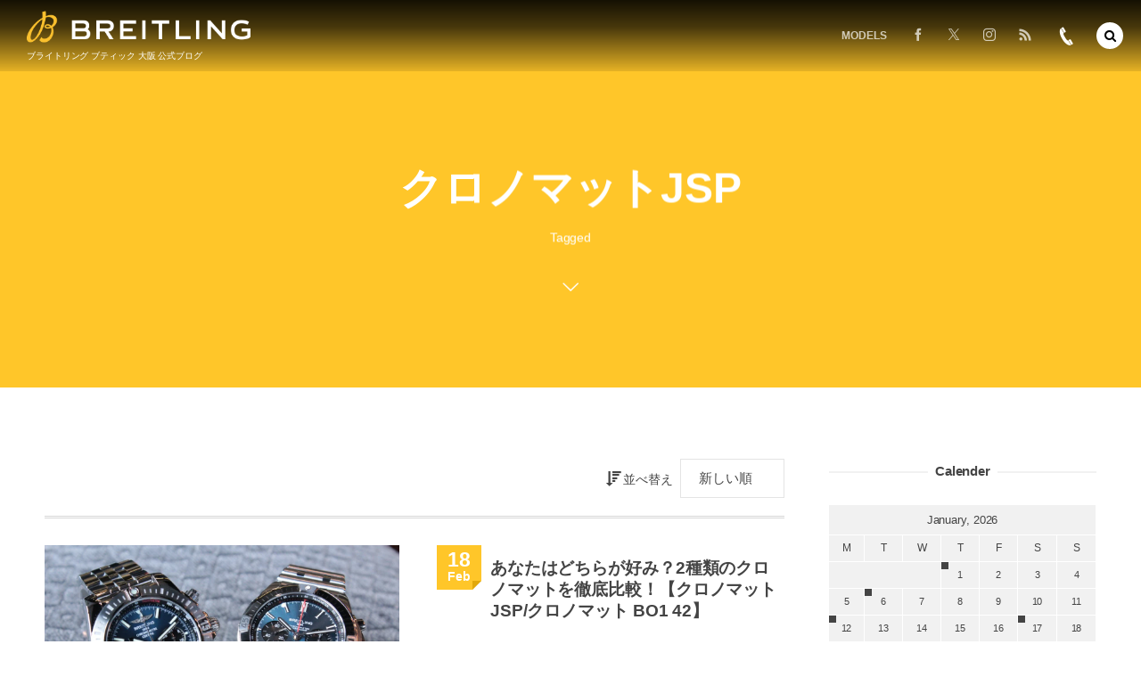

--- FILE ---
content_type: text/html; charset=UTF-8
request_url: https://breitling-osaka-blog.com/tag/%E3%82%AF%E3%83%AD%E3%83%8E%E3%83%9E%E3%83%83%E3%83%88jsp/
body_size: 24789
content:
<!DOCTYPE html>
<html lang="ja"><head prefix="og: http://ogp.me/ns# fb: http://ogp.me/ns/fb# blog: http://ogp.me/ns/website#"><meta charset="utf-8" />
<meta name="viewport" content="width=device-width,initial-scale=1,minimum-scale=1,user-scalable=yes" /><meta name="description" content="  クロノマットJSPタグの記事一覧" /><meta name="keywords" content="クロノマットJSP , breilting,ブライトリング,大阪" /><meta property="og:title" content="クロノマットJSP  タグが付けられた記事一覧を表示しています。 -ブライトリングブティック大阪 公式ブログ" /><meta property="og:type" content="article" /><meta property="og:url" content="https://breitling-osaka-blog.com/tag/%E3%82%AF%E3%83%AD%E3%83%8E%E3%83%9E%E3%83%83%E3%83%88jsp/" /><meta property="og:image" content="https://s0.wp.com/i/blank.jpg" /><meta property="og:image:width" content="200" /><meta property="og:image:height" content="200" /><meta property="og:description" content="  クロノマットJSPタグの記事一覧" /><meta property="og:site_name" content="ブライトリング ブティック大阪 公式ブログ" /><meta property="fb:app_id" content="1227491640724721" /><meta name="twitter:card" content="summary_large_image" /><meta name="twitter:site" content="@@br_osaka" /><link rel="canonical" href="https://breitling-osaka-blog.com/tag/%E3%82%AF%E3%83%AD%E3%83%8E%E3%83%9E%E3%83%83%E3%83%88jsp/" /><link rel="next" href="https://breitling-osaka-blog.com/tag/%E3%82%AF%E3%83%AD%E3%83%8E%E3%83%9E%E3%83%83%E3%83%88jsp/page/2/" /><title>クロノマットJSP  タグが付けられた記事一覧を表示しています。 -ブライトリングブティック大阪 公式ブログ</title>
<meta name='robots' content='max-image-preview:large' />
<link rel="dns-prefetch" href="//connect.facebook.net" /><link rel="dns-prefetch" href="//secure.gravatar.com" /><link rel="dns-prefetch" href="//api.pinterest.com" /><link rel="dns-prefetch" href="//jsoon.digitiminimi.com" /><link rel="dns-prefetch" href="//b.hatena.ne.jp" /><link rel="dns-prefetch" href="//platform.twitter.com" /><!-- Jetpack Site Verification Tags -->
<link rel='dns-prefetch' href='//ajax.googleapis.com' />
<link rel='dns-prefetch' href='//stats.wp.com' />
<link rel='dns-prefetch' href='//v0.wordpress.com' />
<link rel='dns-prefetch' href='//widgets.wp.com' />
<link rel='dns-prefetch' href='//s0.wp.com' />
<link rel='dns-prefetch' href='//0.gravatar.com' />
<link rel='dns-prefetch' href='//1.gravatar.com' />
<link rel='dns-prefetch' href='//2.gravatar.com' />
<link rel='preconnect' href='//i0.wp.com' />
<link rel='preconnect' href='//c0.wp.com' />
<link rel="alternate" type="application/rss+xml" title="ブライトリング ブティック大阪 公式ブログ &raquo; クロノマットJSP タグのフィード" href="https://breitling-osaka-blog.com/tag/%e3%82%af%e3%83%ad%e3%83%8e%e3%83%9e%e3%83%83%e3%83%88jsp/feed/" />
<style id='wp-img-auto-sizes-contain-inline-css' type='text/css'>
img:is([sizes=auto i],[sizes^="auto," i]){contain-intrinsic-size:3000px 1500px}
/*# sourceURL=wp-img-auto-sizes-contain-inline-css */
</style>
<link rel='stylesheet' id='sbi_styles-css' href='https://breitling-osaka-blog.com/wp-content/plugins/instagram-feed/css/sbi-styles.min.css?ver=6.10.0' type='text/css' media='all' />
<style id='wp-emoji-styles-inline-css' type='text/css'>

	img.wp-smiley, img.emoji {
		display: inline !important;
		border: none !important;
		box-shadow: none !important;
		height: 1em !important;
		width: 1em !important;
		margin: 0 0.07em !important;
		vertical-align: -0.1em !important;
		background: none !important;
		padding: 0 !important;
	}
/*# sourceURL=wp-emoji-styles-inline-css */
</style>
<style id='wp-block-library-inline-css' type='text/css'>
:root{--wp-block-synced-color:#7a00df;--wp-block-synced-color--rgb:122,0,223;--wp-bound-block-color:var(--wp-block-synced-color);--wp-editor-canvas-background:#ddd;--wp-admin-theme-color:#007cba;--wp-admin-theme-color--rgb:0,124,186;--wp-admin-theme-color-darker-10:#006ba1;--wp-admin-theme-color-darker-10--rgb:0,107,160.5;--wp-admin-theme-color-darker-20:#005a87;--wp-admin-theme-color-darker-20--rgb:0,90,135;--wp-admin-border-width-focus:2px}@media (min-resolution:192dpi){:root{--wp-admin-border-width-focus:1.5px}}.wp-element-button{cursor:pointer}:root .has-very-light-gray-background-color{background-color:#eee}:root .has-very-dark-gray-background-color{background-color:#313131}:root .has-very-light-gray-color{color:#eee}:root .has-very-dark-gray-color{color:#313131}:root .has-vivid-green-cyan-to-vivid-cyan-blue-gradient-background{background:linear-gradient(135deg,#00d084,#0693e3)}:root .has-purple-crush-gradient-background{background:linear-gradient(135deg,#34e2e4,#4721fb 50%,#ab1dfe)}:root .has-hazy-dawn-gradient-background{background:linear-gradient(135deg,#faaca8,#dad0ec)}:root .has-subdued-olive-gradient-background{background:linear-gradient(135deg,#fafae1,#67a671)}:root .has-atomic-cream-gradient-background{background:linear-gradient(135deg,#fdd79a,#004a59)}:root .has-nightshade-gradient-background{background:linear-gradient(135deg,#330968,#31cdcf)}:root .has-midnight-gradient-background{background:linear-gradient(135deg,#020381,#2874fc)}:root{--wp--preset--font-size--normal:16px;--wp--preset--font-size--huge:42px}.has-regular-font-size{font-size:1em}.has-larger-font-size{font-size:2.625em}.has-normal-font-size{font-size:var(--wp--preset--font-size--normal)}.has-huge-font-size{font-size:var(--wp--preset--font-size--huge)}.has-text-align-center{text-align:center}.has-text-align-left{text-align:left}.has-text-align-right{text-align:right}.has-fit-text{white-space:nowrap!important}#end-resizable-editor-section{display:none}.aligncenter{clear:both}.items-justified-left{justify-content:flex-start}.items-justified-center{justify-content:center}.items-justified-right{justify-content:flex-end}.items-justified-space-between{justify-content:space-between}.screen-reader-text{border:0;clip-path:inset(50%);height:1px;margin:-1px;overflow:hidden;padding:0;position:absolute;width:1px;word-wrap:normal!important}.screen-reader-text:focus{background-color:#ddd;clip-path:none;color:#444;display:block;font-size:1em;height:auto;left:5px;line-height:normal;padding:15px 23px 14px;text-decoration:none;top:5px;width:auto;z-index:100000}html :where(.has-border-color){border-style:solid}html :where([style*=border-top-color]){border-top-style:solid}html :where([style*=border-right-color]){border-right-style:solid}html :where([style*=border-bottom-color]){border-bottom-style:solid}html :where([style*=border-left-color]){border-left-style:solid}html :where([style*=border-width]){border-style:solid}html :where([style*=border-top-width]){border-top-style:solid}html :where([style*=border-right-width]){border-right-style:solid}html :where([style*=border-bottom-width]){border-bottom-style:solid}html :where([style*=border-left-width]){border-left-style:solid}html :where(img[class*=wp-image-]){height:auto;max-width:100%}:where(figure){margin:0 0 1em}html :where(.is-position-sticky){--wp-admin--admin-bar--position-offset:var(--wp-admin--admin-bar--height,0px)}@media screen and (max-width:600px){html :where(.is-position-sticky){--wp-admin--admin-bar--position-offset:0px}}

/*# sourceURL=wp-block-library-inline-css */
</style><style id='global-styles-inline-css' type='text/css'>
:root{--wp--preset--aspect-ratio--square: 1;--wp--preset--aspect-ratio--4-3: 4/3;--wp--preset--aspect-ratio--3-4: 3/4;--wp--preset--aspect-ratio--3-2: 3/2;--wp--preset--aspect-ratio--2-3: 2/3;--wp--preset--aspect-ratio--16-9: 16/9;--wp--preset--aspect-ratio--9-16: 9/16;--wp--preset--color--black: #000000;--wp--preset--color--cyan-bluish-gray: #abb8c3;--wp--preset--color--white: #ffffff;--wp--preset--color--pale-pink: #f78da7;--wp--preset--color--vivid-red: #cf2e2e;--wp--preset--color--luminous-vivid-orange: #ff6900;--wp--preset--color--luminous-vivid-amber: #fcb900;--wp--preset--color--light-green-cyan: #7bdcb5;--wp--preset--color--vivid-green-cyan: #00d084;--wp--preset--color--pale-cyan-blue: #8ed1fc;--wp--preset--color--vivid-cyan-blue: #0693e3;--wp--preset--color--vivid-purple: #9b51e0;--wp--preset--gradient--vivid-cyan-blue-to-vivid-purple: linear-gradient(135deg,rgb(6,147,227) 0%,rgb(155,81,224) 100%);--wp--preset--gradient--light-green-cyan-to-vivid-green-cyan: linear-gradient(135deg,rgb(122,220,180) 0%,rgb(0,208,130) 100%);--wp--preset--gradient--luminous-vivid-amber-to-luminous-vivid-orange: linear-gradient(135deg,rgb(252,185,0) 0%,rgb(255,105,0) 100%);--wp--preset--gradient--luminous-vivid-orange-to-vivid-red: linear-gradient(135deg,rgb(255,105,0) 0%,rgb(207,46,46) 100%);--wp--preset--gradient--very-light-gray-to-cyan-bluish-gray: linear-gradient(135deg,rgb(238,238,238) 0%,rgb(169,184,195) 100%);--wp--preset--gradient--cool-to-warm-spectrum: linear-gradient(135deg,rgb(74,234,220) 0%,rgb(151,120,209) 20%,rgb(207,42,186) 40%,rgb(238,44,130) 60%,rgb(251,105,98) 80%,rgb(254,248,76) 100%);--wp--preset--gradient--blush-light-purple: linear-gradient(135deg,rgb(255,206,236) 0%,rgb(152,150,240) 100%);--wp--preset--gradient--blush-bordeaux: linear-gradient(135deg,rgb(254,205,165) 0%,rgb(254,45,45) 50%,rgb(107,0,62) 100%);--wp--preset--gradient--luminous-dusk: linear-gradient(135deg,rgb(255,203,112) 0%,rgb(199,81,192) 50%,rgb(65,88,208) 100%);--wp--preset--gradient--pale-ocean: linear-gradient(135deg,rgb(255,245,203) 0%,rgb(182,227,212) 50%,rgb(51,167,181) 100%);--wp--preset--gradient--electric-grass: linear-gradient(135deg,rgb(202,248,128) 0%,rgb(113,206,126) 100%);--wp--preset--gradient--midnight: linear-gradient(135deg,rgb(2,3,129) 0%,rgb(40,116,252) 100%);--wp--preset--font-size--small: 13px;--wp--preset--font-size--medium: 20px;--wp--preset--font-size--large: 36px;--wp--preset--font-size--x-large: 42px;--wp--preset--spacing--20: 0.44rem;--wp--preset--spacing--30: 0.67rem;--wp--preset--spacing--40: 1rem;--wp--preset--spacing--50: 1.5rem;--wp--preset--spacing--60: 2.25rem;--wp--preset--spacing--70: 3.38rem;--wp--preset--spacing--80: 5.06rem;--wp--preset--shadow--natural: 6px 6px 9px rgba(0, 0, 0, 0.2);--wp--preset--shadow--deep: 12px 12px 50px rgba(0, 0, 0, 0.4);--wp--preset--shadow--sharp: 6px 6px 0px rgba(0, 0, 0, 0.2);--wp--preset--shadow--outlined: 6px 6px 0px -3px rgb(255, 255, 255), 6px 6px rgb(0, 0, 0);--wp--preset--shadow--crisp: 6px 6px 0px rgb(0, 0, 0);}:where(.is-layout-flex){gap: 0.5em;}:where(.is-layout-grid){gap: 0.5em;}body .is-layout-flex{display: flex;}.is-layout-flex{flex-wrap: wrap;align-items: center;}.is-layout-flex > :is(*, div){margin: 0;}body .is-layout-grid{display: grid;}.is-layout-grid > :is(*, div){margin: 0;}:where(.wp-block-columns.is-layout-flex){gap: 2em;}:where(.wp-block-columns.is-layout-grid){gap: 2em;}:where(.wp-block-post-template.is-layout-flex){gap: 1.25em;}:where(.wp-block-post-template.is-layout-grid){gap: 1.25em;}.has-black-color{color: var(--wp--preset--color--black) !important;}.has-cyan-bluish-gray-color{color: var(--wp--preset--color--cyan-bluish-gray) !important;}.has-white-color{color: var(--wp--preset--color--white) !important;}.has-pale-pink-color{color: var(--wp--preset--color--pale-pink) !important;}.has-vivid-red-color{color: var(--wp--preset--color--vivid-red) !important;}.has-luminous-vivid-orange-color{color: var(--wp--preset--color--luminous-vivid-orange) !important;}.has-luminous-vivid-amber-color{color: var(--wp--preset--color--luminous-vivid-amber) !important;}.has-light-green-cyan-color{color: var(--wp--preset--color--light-green-cyan) !important;}.has-vivid-green-cyan-color{color: var(--wp--preset--color--vivid-green-cyan) !important;}.has-pale-cyan-blue-color{color: var(--wp--preset--color--pale-cyan-blue) !important;}.has-vivid-cyan-blue-color{color: var(--wp--preset--color--vivid-cyan-blue) !important;}.has-vivid-purple-color{color: var(--wp--preset--color--vivid-purple) !important;}.has-black-background-color{background-color: var(--wp--preset--color--black) !important;}.has-cyan-bluish-gray-background-color{background-color: var(--wp--preset--color--cyan-bluish-gray) !important;}.has-white-background-color{background-color: var(--wp--preset--color--white) !important;}.has-pale-pink-background-color{background-color: var(--wp--preset--color--pale-pink) !important;}.has-vivid-red-background-color{background-color: var(--wp--preset--color--vivid-red) !important;}.has-luminous-vivid-orange-background-color{background-color: var(--wp--preset--color--luminous-vivid-orange) !important;}.has-luminous-vivid-amber-background-color{background-color: var(--wp--preset--color--luminous-vivid-amber) !important;}.has-light-green-cyan-background-color{background-color: var(--wp--preset--color--light-green-cyan) !important;}.has-vivid-green-cyan-background-color{background-color: var(--wp--preset--color--vivid-green-cyan) !important;}.has-pale-cyan-blue-background-color{background-color: var(--wp--preset--color--pale-cyan-blue) !important;}.has-vivid-cyan-blue-background-color{background-color: var(--wp--preset--color--vivid-cyan-blue) !important;}.has-vivid-purple-background-color{background-color: var(--wp--preset--color--vivid-purple) !important;}.has-black-border-color{border-color: var(--wp--preset--color--black) !important;}.has-cyan-bluish-gray-border-color{border-color: var(--wp--preset--color--cyan-bluish-gray) !important;}.has-white-border-color{border-color: var(--wp--preset--color--white) !important;}.has-pale-pink-border-color{border-color: var(--wp--preset--color--pale-pink) !important;}.has-vivid-red-border-color{border-color: var(--wp--preset--color--vivid-red) !important;}.has-luminous-vivid-orange-border-color{border-color: var(--wp--preset--color--luminous-vivid-orange) !important;}.has-luminous-vivid-amber-border-color{border-color: var(--wp--preset--color--luminous-vivid-amber) !important;}.has-light-green-cyan-border-color{border-color: var(--wp--preset--color--light-green-cyan) !important;}.has-vivid-green-cyan-border-color{border-color: var(--wp--preset--color--vivid-green-cyan) !important;}.has-pale-cyan-blue-border-color{border-color: var(--wp--preset--color--pale-cyan-blue) !important;}.has-vivid-cyan-blue-border-color{border-color: var(--wp--preset--color--vivid-cyan-blue) !important;}.has-vivid-purple-border-color{border-color: var(--wp--preset--color--vivid-purple) !important;}.has-vivid-cyan-blue-to-vivid-purple-gradient-background{background: var(--wp--preset--gradient--vivid-cyan-blue-to-vivid-purple) !important;}.has-light-green-cyan-to-vivid-green-cyan-gradient-background{background: var(--wp--preset--gradient--light-green-cyan-to-vivid-green-cyan) !important;}.has-luminous-vivid-amber-to-luminous-vivid-orange-gradient-background{background: var(--wp--preset--gradient--luminous-vivid-amber-to-luminous-vivid-orange) !important;}.has-luminous-vivid-orange-to-vivid-red-gradient-background{background: var(--wp--preset--gradient--luminous-vivid-orange-to-vivid-red) !important;}.has-very-light-gray-to-cyan-bluish-gray-gradient-background{background: var(--wp--preset--gradient--very-light-gray-to-cyan-bluish-gray) !important;}.has-cool-to-warm-spectrum-gradient-background{background: var(--wp--preset--gradient--cool-to-warm-spectrum) !important;}.has-blush-light-purple-gradient-background{background: var(--wp--preset--gradient--blush-light-purple) !important;}.has-blush-bordeaux-gradient-background{background: var(--wp--preset--gradient--blush-bordeaux) !important;}.has-luminous-dusk-gradient-background{background: var(--wp--preset--gradient--luminous-dusk) !important;}.has-pale-ocean-gradient-background{background: var(--wp--preset--gradient--pale-ocean) !important;}.has-electric-grass-gradient-background{background: var(--wp--preset--gradient--electric-grass) !important;}.has-midnight-gradient-background{background: var(--wp--preset--gradient--midnight) !important;}.has-small-font-size{font-size: var(--wp--preset--font-size--small) !important;}.has-medium-font-size{font-size: var(--wp--preset--font-size--medium) !important;}.has-large-font-size{font-size: var(--wp--preset--font-size--large) !important;}.has-x-large-font-size{font-size: var(--wp--preset--font-size--x-large) !important;}
/*# sourceURL=global-styles-inline-css */
</style>

<style id='classic-theme-styles-inline-css' type='text/css'>
/*! This file is auto-generated */
.wp-block-button__link{color:#fff;background-color:#32373c;border-radius:9999px;box-shadow:none;text-decoration:none;padding:calc(.667em + 2px) calc(1.333em + 2px);font-size:1.125em}.wp-block-file__button{background:#32373c;color:#fff;text-decoration:none}
/*# sourceURL=/wp-includes/css/classic-themes.min.css */
</style>
<link rel='stylesheet' id='widgetopts-styles-css' href='https://breitling-osaka-blog.com/wp-content/plugins/widget-options/assets/css/widget-options.css?ver=4.1.3' type='text/css' media='all' />
<link rel='stylesheet' id='dp-wp-block-library-css' href='https://breitling-osaka-blog.com/wp-content/themes/dp-macchiato/css/wp-blocks.css?ver=2.2.9.2' type='text/css' media='all' />
<link rel='stylesheet' id='digipress-css' href='https://breitling-osaka-blog.com/wp-content/themes/dp-macchiato/css/style.css?ver=20251207081945' type='text/css' media='all' />
<link rel='stylesheet' id='deb-style-blocks-common-css' href='https://breitling-osaka-blog.com/wp-content/plugins/dp-ex-blocks-free/dist/style-backend.css?ver=20251207081759' type='text/css' media='all' />
<style id='deb-common-styles-inline-css' type='text/css'>
:root{--deb-primary-color:#ffc629;--deb-base-font-color:#444444;--deb-container-bg-color:#ffffff;}body [class*="-reset--line-center-btm"][class*="-keycolor"]::after{--deb-line-color:#ffc629;}body [class*="-line-btm"][class*="-keycolor"]::after{border-color:#ffc629;}body [class*="-reset--line-left"][class*="-keycolor"]::after{--deb-line-color:#ffc629;}body [class*="-reset--deco-circle"][class*="-keycolor"]::after{--deb-circle-color:rgba(255,198,41,.24);--deb-circle-color-ov1:rgba(255,198,41,.3);--deb-circle-color-ov2:rgba(255,198,41,.15);}body p.is-style-box-deco-balloon{background-color:#ffc629;color:#ffffff;}body p.is-style-box-deco-balloon::after{border-color:#ffc629 transparent transparent;}
/*# sourceURL=deb-common-styles-inline-css */
</style>
<link rel='stylesheet' id='dp-shortcodes-css' href='https://breitling-osaka-blog.com/wp-content/plugins/shortcodes-for-digipress/css/style.css?ver=20190524070351' type='text/css' media='all' />
<link rel='stylesheet' id='wow-css' href='https://breitling-osaka-blog.com/wp-content/themes/dp-macchiato/css/animate.css?ver=2.2.9.2' type='text/css' media='all' />
<link rel='stylesheet' id='dp-visual-css' href='https://breitling-osaka-blog.com/wp-content/uploads/digipress/macchiato/css/visual-custom.css?ver=20251207081946' type='text/css' media='all' />
<link rel='stylesheet' id='jetpack_likes-css' href='https://c0.wp.com/p/jetpack/15.3.1/modules/likes/style.css' type='text/css' media='all' />
<script src="https://ajax.googleapis.com/ajax/libs/jquery/3.7.1/jquery.min.js?ver=6.9" id="jquery-js"></script>
<link rel="https://api.w.org/" href="https://breitling-osaka-blog.com/wp-json/" /><link rel="alternate" title="JSON" type="application/json" href="https://breitling-osaka-blog.com/wp-json/wp/v2/tags/41" /><link rel="EditURI" type="application/rsd+xml" title="RSD" href="https://breitling-osaka-blog.com/xmlrpc.php?rsd" />
	<style>img#wpstats{display:none}</style>
		<link rel="alternate" type="application/rss+xml" title="ブライトリング ブティック大阪 公式ブログ » フィード" href="https://breitling-osaka-blog.com/feed/" />

<!-- Jetpack Open Graph Tags -->
<meta property="og:type" content="website" />
<meta property="og:title" content="クロノマットJSP  タグが付けられた記事一覧を表示しています。 -ブライトリングブティック大阪 公式ブログ" />
<meta property="og:url" content="https://breitling-osaka-blog.com/tag/%e3%82%af%e3%83%ad%e3%83%8e%e3%83%9e%e3%83%83%e3%83%88jsp/" />
<meta property="og:site_name" content="ブライトリング ブティック大阪 公式ブログ" />
<meta property="og:image" content="https://i0.wp.com/breitling-osaka-blog.com/wp-content/uploads/2022/01/cropped-B_logo0.png?fit=512%2C512&#038;ssl=1?v=1643450067" />
<meta property="og:image:width" content="512" />
<meta property="og:image:height" content="512" />
<meta property="og:image:alt" content="" />
<meta property="og:locale" content="ja_JP" />

<!-- End Jetpack Open Graph Tags -->
<link rel="icon" href="https://i0.wp.com/breitling-osaka-blog.com/wp-content/uploads/2022/01/cropped-B_logo0.png?fit=32%2C32&#038;ssl=1?v=1643450067" sizes="32x32" />
<link rel="icon" href="https://i0.wp.com/breitling-osaka-blog.com/wp-content/uploads/2022/01/cropped-B_logo0.png?fit=192%2C192&#038;ssl=1?v=1643450067" sizes="192x192" />
<link rel="apple-touch-icon" href="https://i0.wp.com/breitling-osaka-blog.com/wp-content/uploads/2022/01/cropped-B_logo0.png?fit=180%2C180&#038;ssl=1?v=1643450067" />
<meta name="msapplication-TileImage" content="https://i0.wp.com/breitling-osaka-blog.com/wp-content/uploads/2022/01/cropped-B_logo0.png?fit=270%2C270&#038;ssl=1?v=1643450067" />
<script>j$=jQuery;</script><link rel="shortcut icon" href="https://breitling-osaka-blog.com/wp-content/uploads/2018/12/favicon.ico" />
<!-- Google Tag Manager -->
<script>(function(w,d,s,l,i){w[l]=w[l]||[];w[l].push({'gtm.start':
new Date().getTime(),event:'gtm.js'});var f=d.getElementsByTagName(s)[0],
j=d.createElement(s),dl=l!='dataLayer'?'&l='+l:'';j.async=true;j.src=
'https://www.googletagmanager.com/gtm.js?id='+i+dl;f.parentNode.insertBefore(j,f);
})(window,document,'script','dataLayer','GTM-KDWGPVL');</script>
<!-- End Google Tag Manager -->
<!-- Google Tag Manager -->
<script>(function(w,d,s,l,i){w[l]=w[l]||[];w[l].push({'gtm.start':
new Date().getTime(),event:'gtm.js'});var f=d.getElementsByTagName(s)[0],
j=d.createElement(s),dl=l!='dataLayer'?'&l='+l:'';j.async=true;j.src=
'https://www.googletagmanager.com/gtm.js?id='+i+dl;f.parentNode.insertBefore(j,f);
})(window,document,'script','dataLayer','GTM-TK5V8TT');</script>
<!-- End Google Tag Manager -->

<meta name="google-site-verification" content="beXoIMqxNHPRqQVcyKKDZIb4EDL6J0LpntpaCfJB7ho" /></head><body class="archive tag tag-jsp tag-41 wp-theme-dp-macchiato main-body" data-ct-sns-cache="true" data-ct-sns-cache-time="86400000"><header id="header_container" class="header_container pc has_search"><div class="h_group"><h1 class="hd_title image wow fadeInDown"><a href="https://breitling-osaka-blog.com/" title="ブライトリング ブティック大阪 公式ブログ"><img src="https://breitling-osaka-blog.com/wp-content/uploads/digipress/macchiato/title/Logo Breitling 2018_Inline_P_NEG.png" alt="ブライトリング ブティック大阪 公式ブログ" /></a></h1><h2 class="caption wow fadeInUp"> ブライトリング ブティック 大阪 公式ブログ</h2></div><div class="r_block"><nav id="global_menu_nav" class="global_menu_nav wow fadeInDown" data-wow-delay="0.3s"><ul id="global_menu_ul" class=""><li id="menu-item-3698" class="menu-item menu-item-type-custom menu-item-object-custom menu-item-has-children"><a class="menu-link"><span class="menu-title">MODELS</span><span class="gnav-bd"></span></a>
<ul class="sub-menu">
	<li id="menu-item-3679" class="menu-item menu-item-type-taxonomy menu-item-object-category"><a href="https://breitling-osaka-blog.com/category/chronomat/" class="menu-link"><span class="menu-title">CHRONOMAT</span></a></li>
	<li id="menu-item-3681" class="menu-item menu-item-type-taxonomy menu-item-object-category"><a href="https://breitling-osaka-blog.com/category/navitimer/" class="menu-link"><span class="menu-title">NAVITIMER</span></a></li>
	<li id="menu-item-3677" class="menu-item menu-item-type-taxonomy menu-item-object-category"><a href="https://breitling-osaka-blog.com/category/classic-avi/" class="menu-link"><span class="menu-title">CLASSIC AVI</span></a></li>
	<li id="menu-item-3680" class="menu-item menu-item-type-taxonomy menu-item-object-category"><a href="https://breitling-osaka-blog.com/category/premier/" class="menu-link"><span class="menu-title">PREMIER</span></a></li>
	<li id="menu-item-10542" class="menu-item menu-item-type-taxonomy menu-item-object-category"><a href="https://breitling-osaka-blog.com/category/superocean-heritage/" class="menu-link"><span class="menu-title">SUPEROCEAN HERITAGE</span></a></li>
	<li id="menu-item-3678" class="menu-item menu-item-type-taxonomy menu-item-object-category"><a href="https://breitling-osaka-blog.com/category/superocean/" class="menu-link"><span class="menu-title">SUPEROCEAN</span></a></li>
	<li id="menu-item-3676" class="menu-item menu-item-type-taxonomy menu-item-object-category"><a href="https://breitling-osaka-blog.com/category/avenger/" class="menu-link"><span class="menu-title">AVENGER</span></a></li>
	<li id="menu-item-3675" class="menu-item menu-item-type-taxonomy menu-item-object-category"><a href="https://breitling-osaka-blog.com/category/professional/" class="menu-link"><span class="menu-title">PROFESSIONAL</span></a></li>
</ul>
</li>
</ul></nav><div id="hd_misc_div" class="hd_misc_div wow fadeInDown" data-wow-delay="0.3s"><div class="hd_sns_links"><ul><li class="fb"><a href="https://www.facebook.com/breitling.osaka" title="Share on Facebook" target="_blank"><i class="icon-facebook"></i></a></li><li class="tw"><a href="https://twitter.com/br_osaka_kyoto" title="Follow on Twitter" target="_blank"><i class="icon-twitter"></i></a></li><li class="instagram"><a href="https://www.instagram.com/breitling_osaka_squad/" title="Instagram" target="_blank"><i class="icon-instagram"></i></a></li><li class="rss"><a href="https://breitling-osaka-blog.com/feed/" title="Subscribe Feed" target="_blank"><i class="icon-rss"></i></a></li></ul></div><div id="hd_tel"><a href="tel:06-4704-1884" class="icon-phone"><span>06-4704-1884</span></a></div></div></div><div id="expand_float_menu" class="expand_float_menu wow fadeInDown" data-wow-delay="0.3s"><i class="icon-menu"></i></div></header><div id="container" class="dp-container pc clearfix not-home"><section class="ct-hd term-color41"><div class="ct-whole"><h2 class="hd-title plx" data-sr="enter top move 20px reset"><span>  クロノマットJSP</span></h2><div class="title-desc plx" data-sr="enter bottom move 15px wait 0.2s reset">Tagged<i class="hd-arrow icon-down-open"></i></div></div></section><div class="content-wrap incontainer clearfix not-home">
<div id="content" class="content two-col right"><section class="loop-section normal two_lines flip_hover clearfix"><div class="sort-form-area"><span class="sort-form-title"><i class="icon-sort-desc"></i>並べ替え</span><form method="get" class="sort-form" target="_top" action="https://breitling-osaka-blog.com/tag/%E3%82%AF%E3%83%AD%E3%83%8E%E3%83%9E%E3%83%83%E3%83%88jsp/" target="_top"><select name="sort" onchange="submit(this.form);"><option value="date">新しい順</option><option value="modified">更新順</option><option value="popular">人気順</option><option value="title">タイトル順</option></select></form></div><div class="loop-div autopager two-col clearfix"><article class="loop-article two-col term-color3 wow fadeInUp"><div class="loop-col one"><div class="loop-post-thumb normal"><a href="https://breitling-osaka-blog.com/10718/" rel="bookmark" class="thumb-link"><img src="https://i0.wp.com/breitling-osaka-blog.com/wp-content/uploads/2021/02/IMG_7061.jpg?fit=450%2C300&ssl=1" width="450" height="300" layout="responsive" class="wp-post-image" alt="あなたはどちらが好み？2種類のクロノマットを徹底比較！【クロノマット JSP/クロノマット BO1 42】" srcset="https://i0.wp.com/breitling-osaka-blog.com/wp-content/uploads/2021/02/IMG_7061.jpg?w=1200&ssl=1 1200w, https://i0.wp.com/breitling-osaka-blog.com/wp-content/uploads/2021/02/IMG_7061.jpg?resize=600%2C400&ssl=1 600w, https://i0.wp.com/breitling-osaka-blog.com/wp-content/uploads/2021/02/IMG_7061.jpg?resize=768%2C512&ssl=1 768w, https://i0.wp.com/breitling-osaka-blog.com/wp-content/uploads/2021/02/IMG_7061.jpg?resize=450%2C300&ssl=1 450w, https://i0.wp.com/breitling-osaka-blog.com/wp-content/uploads/2021/02/IMG_7061.jpg?resize=900%2C600&ssl=1 900w" /></a></div></div><div class="loop-col two"><div class="loop-article-content"><div class="title-line"><div class="loop-date"><time datetime="2021-02-18T11:54:37+09:00" class="updated"><span class="date_day_double">18</span><span class="date_month_en">Feb</span></time></div><h1 class="entry-title loop-title normal"><a href="https://breitling-osaka-blog.com/10718/" rel="bookmark" class="item-link">あなたはどちらが好み？2種類のクロノマットを徹底比較！【クロノマット JSP/クロノマット BO1 42】</a></h1></div><div class="loop-meta clearfix"><div class="meta-cat"><a href="https://breitling-osaka-blog.com/category/chronomat/" rel="tag" class="item-link term-color3">クロノマット</a></div><div class="meta-views">6236 views</div></div><div class="loop-excerpt entry-summary">こんにちは！ 瀧澤です。 本日はブライトリングのアイコンモデルである「クロノマット」より、生産終了が発表されながらも非常に根強い人気を誇る日本限定モデルの「クロノマットJSP」と、新生クロノマットとして去年初登場し話題沸騰中の「クロノマット B01 42」の2種を徹底比較しつつご紹介させていただきます！ ちなみに今回選...</div><div class="loop-share-num ct-shares" data-url="https://breitling-osaka-blog.com/10718/"><div class="bg-likes ct-fb"><i class="share-icon icon-facebook"></i><span class="share-num"></span></div></div><div class="more-link"><a href="https://breitling-osaka-blog.com/10718/" class="item-link"><span>Read More</span></a></div></div></div></article><article class="loop-article two-col term-color3 wow fadeInUp"><div class="loop-col one"><div class="loop-post-thumb normal"><a href="https://breitling-osaka-blog.com/7006/" rel="bookmark" class="thumb-link"><img src="https://i0.wp.com/breitling-osaka-blog.com/wp-content/uploads/2020/08/8503E38B-6DEB-45D0-BA12-903E68F0BF33.jpeg?fit=450%2C300&ssl=1" width="450" height="300" layout="responsive" class="wp-post-image" alt="入手困難となった限定仕様の「クロノマット」をご紹介！！" srcset="https://i0.wp.com/breitling-osaka-blog.com/wp-content/uploads/2020/08/8503E38B-6DEB-45D0-BA12-903E68F0BF33.jpeg?w=1200&ssl=1 1200w, https://i0.wp.com/breitling-osaka-blog.com/wp-content/uploads/2020/08/8503E38B-6DEB-45D0-BA12-903E68F0BF33.jpeg?resize=300%2C200&ssl=1 300w, https://i0.wp.com/breitling-osaka-blog.com/wp-content/uploads/2020/08/8503E38B-6DEB-45D0-BA12-903E68F0BF33.jpeg?resize=1000%2C667&ssl=1 1000w, https://i0.wp.com/breitling-osaka-blog.com/wp-content/uploads/2020/08/8503E38B-6DEB-45D0-BA12-903E68F0BF33.jpeg?resize=768%2C512&ssl=1 768w, https://i0.wp.com/breitling-osaka-blog.com/wp-content/uploads/2020/08/8503E38B-6DEB-45D0-BA12-903E68F0BF33.jpeg?resize=450%2C300&ssl=1 450w, https://i0.wp.com/breitling-osaka-blog.com/wp-content/uploads/2020/08/8503E38B-6DEB-45D0-BA12-903E68F0BF33.jpeg?resize=900%2C600&ssl=1 900w" /></a></div></div><div class="loop-col two"><div class="loop-article-content"><div class="title-line"><div class="loop-date"><time datetime="2020-08-04T12:29:06+09:00" class="updated"><span class="date_day_double">04</span><span class="date_month_en">Aug</span></time></div><h1 class="entry-title loop-title normal"><a href="https://breitling-osaka-blog.com/7006/" rel="bookmark" class="item-link">入手困難となった限定仕様の「クロノマット」をご紹介！！</a></h1></div><div class="loop-meta clearfix"><div class="meta-cat"><a href="https://breitling-osaka-blog.com/category/chronomat/" rel="tag" class="item-link term-color3">クロノマット</a></div><div class="meta-views">5168 views</div></div><div class="loop-excerpt entry-summary">こんにちは。 只今、2020年8月1日(土)から2020年8月31日(月)までの期間、ブライトリング ブティック 大阪では【SUPEROCEAN HERITAGE’57 DEBUT FAIR】を開催中！ 期間中は新作モデルをはじめ、限定モデルなどをご覧いただけ、分割金利・手数料0％のプレミアムクレジットをご利用いただけ...</div><div class="loop-share-num ct-shares" data-url="https://breitling-osaka-blog.com/7006/"><div class="bg-likes ct-fb"><i class="share-icon icon-facebook"></i><span class="share-num"></span></div></div><div class="more-link"><a href="https://breitling-osaka-blog.com/7006/" class="item-link"><span>Read More</span></a></div></div></div></article><article class="loop-article two-col term-color3 wow fadeInUp"><div class="loop-col one"><div class="loop-post-thumb normal"><a href="https://breitling-osaka-blog.com/5123/" rel="bookmark" class="thumb-link"><img src="https://i0.wp.com/breitling-osaka-blog.com/wp-content/uploads/2020/01/2020y01m23d_155115292.jpg?fit=427%2C320&ssl=1" width="427" height="320" layout="responsive" class="wp-post-image" alt="限定50本の希少モデル「クロノマット JSP ローマンインデックス MOP リミテッド」が見れるのは、ブライトリング ブティックだけ！" srcset="https://i0.wp.com/breitling-osaka-blog.com/wp-content/uploads/2020/01/2020y01m23d_155115292.jpg?w=800&ssl=1 800w, https://i0.wp.com/breitling-osaka-blog.com/wp-content/uploads/2020/01/2020y01m23d_155115292.jpg?resize=300%2C225&ssl=1 300w, https://i0.wp.com/breitling-osaka-blog.com/wp-content/uploads/2020/01/2020y01m23d_155115292.jpg?resize=768%2C576&ssl=1 768w, https://i0.wp.com/breitling-osaka-blog.com/wp-content/uploads/2020/01/2020y01m23d_155115292.jpg?resize=427%2C320&ssl=1 427w" /></a></div></div><div class="loop-col two"><div class="loop-article-content"><div class="title-line"><div class="loop-date"><time datetime="2020-01-24T14:23:49+09:00" class="updated"><span class="date_day_double">24</span><span class="date_month_en">Jan</span></time></div><h1 class="entry-title loop-title normal"><a href="https://breitling-osaka-blog.com/5123/" rel="bookmark" class="item-link">限定50本の希少モデル「クロノマット JSP ローマンインデックス MOP リミテッド」が見れるのは、ブライトリング ブティックだけ！</a></h1></div><div class="loop-meta clearfix"><div class="meta-cat"><a href="https://breitling-osaka-blog.com/category/chronomat/" rel="tag" class="item-link term-color3">クロノマット</a></div><div class="meta-views">6087 views</div></div><div class="loop-excerpt entry-summary">こんにちは、三室です。 一月もいよいよ下旬となりましたね。 あっという間に、2020年最初の月が過ぎているような気がしますが、皆さんは体感としていかがでしたか？ 2020年1月26日(日)まで、「プレミエ・フルコレクション・フェア」を開催しております！ 期間中はプレミエ コレクションをはじめ、ベントレー センテナリー ...</div><div class="loop-share-num ct-shares" data-url="https://breitling-osaka-blog.com/5123/"><div class="bg-likes ct-fb"><i class="share-icon icon-facebook"></i><span class="share-num"></span></div></div><div class="more-link"><a href="https://breitling-osaka-blog.com/5123/" class="item-link"><span>Read More</span></a></div></div></div></article><article class="loop-article two-col term-color3 wow fadeInUp"><div class="loop-col one"><div class="loop-post-thumb normal"><a href="https://breitling-osaka-blog.com/4677/" rel="bookmark" class="thumb-link"><img src="https://i0.wp.com/breitling-osaka-blog.com/wp-content/uploads/2019/12/S001W-RPA-2.jpg?fit=427%2C320&ssl=1" width="427" height="320" layout="responsive" class="wp-post-image" alt="ブティック限定50本 ローマンインデックスで更にエレガンスに！「クロノマットJSP ローマンインデックスMOP リミテッド」" srcset="https://i0.wp.com/breitling-osaka-blog.com/wp-content/uploads/2019/12/S001W-RPA-2.jpg?w=1200&ssl=1 1200w, https://i0.wp.com/breitling-osaka-blog.com/wp-content/uploads/2019/12/S001W-RPA-2.jpg?resize=300%2C225&ssl=1 300w, https://i0.wp.com/breitling-osaka-blog.com/wp-content/uploads/2019/12/S001W-RPA-2.jpg?resize=768%2C576&ssl=1 768w, https://i0.wp.com/breitling-osaka-blog.com/wp-content/uploads/2019/12/S001W-RPA-2.jpg?resize=1000%2C750&ssl=1 1000w, https://i0.wp.com/breitling-osaka-blog.com/wp-content/uploads/2019/12/S001W-RPA-2.jpg?resize=427%2C320&ssl=1 427w, https://i0.wp.com/breitling-osaka-blog.com/wp-content/uploads/2019/12/S001W-RPA-2.jpg?resize=853%2C640&ssl=1 853w" /></a></div></div><div class="loop-col two"><div class="loop-article-content"><div class="title-line"><div class="loop-date"><time datetime="2019-12-09T18:35:27+09:00" class="updated"><span class="date_day_double">27</span><span class="date_month_en">Jan</span></time></div><h1 class="entry-title loop-title normal"><a href="https://breitling-osaka-blog.com/4677/" rel="bookmark" class="item-link">ブティック限定50本 ローマンインデックスで更にエレガンスに！「クロノマットJSP ローマンインデックスMOP リミテッド」</a></h1></div><div class="loop-meta clearfix"><div class="meta-cat"><a href="https://breitling-osaka-blog.com/category/chronomat/" rel="tag" class="item-link term-color3">クロノマット</a></div><div class="meta-views">6434 views</div></div><div class="loop-excerpt entry-summary">クロノマットJSP ローマンインデックスMOP リミテッド ステンレススチール×ステンレススチールブレス ※詳細は下記に記載 現在のクロノマットの原型は1984年、イタリア空軍のアクロバティックチーム Frecce Tricolori（フレッチェ トリコローリ）の協力により開発されました。 その後35年に渡り、マイナー...</div><div class="loop-share-num ct-shares" data-url="https://breitling-osaka-blog.com/4677/"><div class="bg-likes ct-fb"><i class="share-icon icon-facebook"></i><span class="share-num"></span></div></div><div class="more-link"><a href="https://breitling-osaka-blog.com/4677/" class="item-link"><span>Read More</span></a></div></div></div></article><article class="loop-article two-col term-color3 wow fadeInUp"><div class="loop-col one"><div class="loop-post-thumb normal"><a href="https://breitling-osaka-blog.com/4382/" rel="bookmark" class="thumb-link"><img src="https://i0.wp.com/breitling-osaka-blog.com/wp-content/uploads/2019/11/2019y11m15d_143750615.jpg?fit=427%2C320&ssl=1" width="427" height="320" layout="responsive" class="wp-post-image" alt="今しか手にできない特別限定仕様のクロノマットJSP！" srcset="https://i0.wp.com/breitling-osaka-blog.com/wp-content/uploads/2019/11/2019y11m15d_143750615.jpg?w=800&ssl=1 800w, https://i0.wp.com/breitling-osaka-blog.com/wp-content/uploads/2019/11/2019y11m15d_143750615.jpg?resize=300%2C225&ssl=1 300w, https://i0.wp.com/breitling-osaka-blog.com/wp-content/uploads/2019/11/2019y11m15d_143750615.jpg?resize=768%2C576&ssl=1 768w, https://i0.wp.com/breitling-osaka-blog.com/wp-content/uploads/2019/11/2019y11m15d_143750615.jpg?resize=427%2C320&ssl=1 427w" /></a></div></div><div class="loop-col two"><div class="loop-article-content"><div class="title-line"><div class="loop-date"><time datetime="2019-11-15T15:39:46+09:00" class="updated"><span class="date_day_double">15</span><span class="date_month_en">Nov</span></time></div><h1 class="entry-title loop-title normal"><a href="https://breitling-osaka-blog.com/4382/" rel="bookmark" class="item-link">今しか手にできない特別限定仕様のクロノマットJSP！</a></h1></div><div class="loop-meta clearfix"><div class="meta-cat"><a href="https://breitling-osaka-blog.com/category/chronomat/" rel="tag" class="item-link term-color3">クロノマット</a></div><div class="meta-views">6492 views</div></div><div class="loop-excerpt entry-summary">こんにちは、澤本です。 2019年11月30日(土)まで「ニューアベンジャー デビュー フェア」を開催しております。 期間中はブライトリング ブティック先行販売モデルをはじめ、2019年秋の新作アベンジャーシリーズをご覧頂け、金利手数料0％のご分割もご利用頂けます。 また、フェア期間中ご成約頂いたお客様にはブライトリン...</div><div class="loop-share-num ct-shares" data-url="https://breitling-osaka-blog.com/4382/"><div class="bg-likes ct-fb"><i class="share-icon icon-facebook"></i><span class="share-num"></span></div></div><div class="more-link"><a href="https://breitling-osaka-blog.com/4382/" class="item-link"><span>Read More</span></a></div></div></div></article><article class="loop-article two-col term-color3 wow fadeInUp"><div class="loop-col one"><div class="loop-post-thumb normal"><a href="https://breitling-osaka-blog.com/4247/" rel="bookmark" class="thumb-link"><img src="https://i0.wp.com/breitling-osaka-blog.com/wp-content/uploads/2019/11/2019y11m02d_180053595.jpg?fit=427%2C320&ssl=1" width="427" height="320" layout="responsive" class="wp-post-image" alt="ブティック限定50本の希少モデル「クロノマット JSP ホワイト MOP ローマン」が入荷して参りました！" srcset="https://i0.wp.com/breitling-osaka-blog.com/wp-content/uploads/2019/11/2019y11m02d_180053595.jpg?w=800&ssl=1 800w, https://i0.wp.com/breitling-osaka-blog.com/wp-content/uploads/2019/11/2019y11m02d_180053595.jpg?resize=300%2C225&ssl=1 300w, https://i0.wp.com/breitling-osaka-blog.com/wp-content/uploads/2019/11/2019y11m02d_180053595.jpg?resize=768%2C576&ssl=1 768w, https://i0.wp.com/breitling-osaka-blog.com/wp-content/uploads/2019/11/2019y11m02d_180053595.jpg?resize=427%2C320&ssl=1 427w" /></a></div></div><div class="loop-col two"><div class="loop-article-content"><div class="title-line"><div class="loop-date"><time datetime="2019-11-02T18:03:03+09:00" class="updated"><span class="date_day_double">25</span><span class="date_month_en">Nov.</span></time></div><h1 class="entry-title loop-title normal"><a href="https://breitling-osaka-blog.com/4247/" rel="bookmark" class="item-link">ブティック限定50本の希少モデル「クロノマット JSP ホワイト MOP ローマン」が入荷して参りました！</a></h1></div><div class="loop-meta clearfix"><div class="meta-cat"><a href="https://breitling-osaka-blog.com/category/chronomat/" rel="tag" class="item-link term-color3">クロノマット</a></div><div class="meta-views">10682 views</div></div><div class="loop-excerpt entry-summary">こんばんは、三室です。 11月に入り、日中もだいぶ肌寒くなってきましたが、皆様いかがお過ごしですか？ 過ごしやすい気候にもなっているので、この3連休はお出掛けの方も多いのではないでしょうか。 ニュー アベンジャー デビュー フェア 開催中！ 2019年11月1日(金)から11月30日(土)まで「ニューアベンジャー デビ...</div><div class="loop-share-num ct-shares" data-url="https://breitling-osaka-blog.com/4247/"><div class="bg-likes ct-fb"><i class="share-icon icon-facebook"></i><span class="share-num"></span></div></div><div class="more-link"><a href="https://breitling-osaka-blog.com/4247/" class="item-link"><span>Read More</span></a></div></div></div></article><article class="loop-article two-col term-color3 wow fadeInUp"><div class="loop-col one"><div class="loop-post-thumb normal"><a href="https://breitling-osaka-blog.com/3497/" rel="bookmark" class="thumb-link"><img src="https://i0.wp.com/breitling-osaka-blog.com/wp-content/uploads/2019/09/20c7167f7c2a3f984dffc807103a86e7.jpg?fit=427%2C320&ssl=1" width="427" height="320" layout="responsive" class="wp-post-image" alt="レッドブル・エアレース最終戦 千葉大会優勝 室屋義秀さんも愛用のクロノマットJSP" srcset="https://i0.wp.com/breitling-osaka-blog.com/wp-content/uploads/2019/09/20c7167f7c2a3f984dffc807103a86e7.jpg?w=1200&ssl=1 1200w, https://i0.wp.com/breitling-osaka-blog.com/wp-content/uploads/2019/09/20c7167f7c2a3f984dffc807103a86e7.jpg?resize=300%2C225&ssl=1 300w, https://i0.wp.com/breitling-osaka-blog.com/wp-content/uploads/2019/09/20c7167f7c2a3f984dffc807103a86e7.jpg?resize=768%2C576&ssl=1 768w, https://i0.wp.com/breitling-osaka-blog.com/wp-content/uploads/2019/09/20c7167f7c2a3f984dffc807103a86e7.jpg?resize=1000%2C750&ssl=1 1000w, https://i0.wp.com/breitling-osaka-blog.com/wp-content/uploads/2019/09/20c7167f7c2a3f984dffc807103a86e7.jpg?resize=427%2C320&ssl=1 427w, https://i0.wp.com/breitling-osaka-blog.com/wp-content/uploads/2019/09/20c7167f7c2a3f984dffc807103a86e7.jpg?resize=853%2C640&ssl=1 853w" /></a></div></div><div class="loop-col two"><div class="loop-article-content"><div class="title-line"><div class="loop-date"><time datetime="2019-09-08T19:02:21+09:00" class="updated"><span class="date_day_double">07</span><span class="date_month_en">Feb.</span></time></div><h1 class="entry-title loop-title normal"><a href="https://breitling-osaka-blog.com/3497/" rel="bookmark" class="item-link">レッドブル・エアレース最終戦 千葉大会優勝 室屋義秀さんも愛用のクロノマットJSP</a></h1></div><div class="loop-meta clearfix"><div class="meta-cat"><a href="https://breitling-osaka-blog.com/category/chronomat/" rel="tag" class="item-link term-color3">クロノマット</a></div><div class="meta-views">5882 views</div></div><div class="loop-excerpt entry-summary">こんにちは。 レッドブル・エアレース（Red Bull Air Race World Championship）2019シーズン最終戦・千葉大会（千葉県立海浜幕張公園）は、日本の室屋義秀さん（チームファルケン）が敗者復活から劇的な優勝を遂げ、有終の美を飾りました。 ※ブライトリング ジャパンはレッドブル・エアレースが再...</div><div class="loop-share-num ct-shares" data-url="https://breitling-osaka-blog.com/3497/"><div class="bg-likes ct-fb"><i class="share-icon icon-facebook"></i><span class="share-num"></span></div></div><div class="more-link"><a href="https://breitling-osaka-blog.com/3497/" class="item-link"><span>Read More</span></a></div></div></div></article><article class="loop-article two-col term-color3 wow fadeInUp"><div class="loop-col one"><div class="loop-post-thumb normal"><a href="https://breitling-osaka-blog.com/3427/" rel="bookmark" class="thumb-link"><img src="https://i0.wp.com/breitling-osaka-blog.com/wp-content/uploads/2019/09/2019y09m05d_162742937.jpg?fit=427%2C320&ssl=1" width="427" height="320" layout="responsive" class="wp-post-image" alt="エレガントなデザインとラバーストラップのスポーティな組み合わせがカッコいい！クロノマットJSP" srcset="https://i0.wp.com/breitling-osaka-blog.com/wp-content/uploads/2019/09/2019y09m05d_162742937.jpg?w=800&ssl=1 800w, https://i0.wp.com/breitling-osaka-blog.com/wp-content/uploads/2019/09/2019y09m05d_162742937.jpg?resize=300%2C225&ssl=1 300w, https://i0.wp.com/breitling-osaka-blog.com/wp-content/uploads/2019/09/2019y09m05d_162742937.jpg?resize=768%2C576&ssl=1 768w, https://i0.wp.com/breitling-osaka-blog.com/wp-content/uploads/2019/09/2019y09m05d_162742937.jpg?resize=427%2C320&ssl=1 427w" /></a></div></div><div class="loop-col two"><div class="loop-article-content"><div class="title-line"><div class="loop-date"><time datetime="2019-09-05T17:02:18+09:00" class="updated"><span class="date_day_double">05</span><span class="date_month_en">Sep</span></time></div><h1 class="entry-title loop-title normal"><a href="https://breitling-osaka-blog.com/3427/" rel="bookmark" class="item-link">エレガントなデザインとラバーストラップのスポーティな組み合わせがカッコいい！クロノマットJSP</a></h1></div><div class="loop-meta clearfix"><div class="meta-cat"><a href="https://breitling-osaka-blog.com/category/chronomat/" rel="tag" class="item-link term-color3">クロノマット</a></div><div class="meta-views">8632 views</div></div><div class="loop-excerpt entry-summary">こんにちは、澤本です。 只今、9月30日まで「スマートクレジットフェア」を開催しております。 期間中は、全てのモデルで金利手数料0％のご分割をご利用頂けます。 また、フェア期間中ご成約頂いたお客様にはブライトリングのオリジナル ノベルティグッズもプレゼントいたします。 是非、この機会にブライトリング ブティック 大阪を...</div><div class="loop-share-num ct-shares" data-url="https://breitling-osaka-blog.com/3427/"><div class="bg-likes ct-fb"><i class="share-icon icon-facebook"></i><span class="share-num"></span></div></div><div class="more-link"><a href="https://breitling-osaka-blog.com/3427/" class="item-link"><span>Read More</span></a></div></div></div></article><article class="loop-article two-col term-color3 wow fadeInUp"><div class="loop-col one"><div class="loop-post-thumb normal"><a href="https://breitling-osaka-blog.com/3341/" rel="bookmark" class="thumb-link"><img src="https://i0.wp.com/breitling-osaka-blog.com/wp-content/uploads/2019/08/Untitled-1.jpg?fit=427%2C320&ssl=1" width="427" height="320" layout="responsive" class="wp-post-image" alt="2019年日本でしか購入出来ないクロノマットJSP" srcset="https://i0.wp.com/breitling-osaka-blog.com/wp-content/uploads/2019/08/Untitled-1.jpg?w=1200&ssl=1 1200w, https://i0.wp.com/breitling-osaka-blog.com/wp-content/uploads/2019/08/Untitled-1.jpg?resize=300%2C225&ssl=1 300w, https://i0.wp.com/breitling-osaka-blog.com/wp-content/uploads/2019/08/Untitled-1.jpg?resize=768%2C576&ssl=1 768w, https://i0.wp.com/breitling-osaka-blog.com/wp-content/uploads/2019/08/Untitled-1.jpg?resize=1000%2C750&ssl=1 1000w, https://i0.wp.com/breitling-osaka-blog.com/wp-content/uploads/2019/08/Untitled-1.jpg?resize=427%2C320&ssl=1 427w, https://i0.wp.com/breitling-osaka-blog.com/wp-content/uploads/2019/08/Untitled-1.jpg?resize=853%2C640&ssl=1 853w" /></a></div></div><div class="loop-col two"><div class="loop-article-content"><div class="title-line"><div class="loop-date"><time datetime="2019-08-30T18:10:27+09:00" class="updated"><span class="date_day_double">30</span><span class="date_month_en">Aug</span></time></div><h1 class="entry-title loop-title normal"><a href="https://breitling-osaka-blog.com/3341/" rel="bookmark" class="item-link">2019年日本でしか購入出来ないクロノマットJSP</a></h1></div><div class="loop-meta clearfix"><div class="meta-cat"><a href="https://breitling-osaka-blog.com/category/chronomat/" rel="tag" class="item-link term-color3">クロノマット</a></div><div class="meta-views">8118 views</div></div><div class="loop-excerpt entry-summary">只今、2019年8月24日から9月30日まで「スマートクレジットフェア」を開催しております。 期間中は、全てのモデルで金利手数料0％のご分割をご使用頂けます。 また、フェア期間中ご成約頂いたお客様にはブライトリングのオリジナル ノベルティグッズもプレゼントいたします。 是非この機会にブライトリング ブティック 大阪をご...</div><div class="loop-share-num ct-shares" data-url="https://breitling-osaka-blog.com/3341/"><div class="bg-likes ct-fb"><i class="share-icon icon-facebook"></i><span class="share-num"></span></div></div><div class="more-link"><a href="https://breitling-osaka-blog.com/3341/" class="item-link"><span>Read More</span></a></div></div></div></article><article class="loop-article two-col term-color3 wow fadeInUp"><div class="loop-col one"><div class="loop-post-thumb normal"><a href="https://breitling-osaka-blog.com/3043/" rel="bookmark" class="thumb-link"><img src="https://i0.wp.com/breitling-osaka-blog.com/wp-content/uploads/2019/08/2019y08m04d_171938030.jpg?fit=427%2C320&ssl=1" width="427" height="320" layout="responsive" class="wp-post-image" alt="今なら選べる！2つの「クロノマット」×「ブラック ローマンインデックス」" srcset="https://i0.wp.com/breitling-osaka-blog.com/wp-content/uploads/2019/08/2019y08m04d_171938030.jpg?w=800&ssl=1 800w, https://i0.wp.com/breitling-osaka-blog.com/wp-content/uploads/2019/08/2019y08m04d_171938030.jpg?resize=300%2C225&ssl=1 300w, https://i0.wp.com/breitling-osaka-blog.com/wp-content/uploads/2019/08/2019y08m04d_171938030.jpg?resize=768%2C576&ssl=1 768w, https://i0.wp.com/breitling-osaka-blog.com/wp-content/uploads/2019/08/2019y08m04d_171938030.jpg?resize=427%2C320&ssl=1 427w" /></a></div></div><div class="loop-col two"><div class="loop-article-content"><div class="title-line"><div class="loop-date"><time datetime="2019-08-04T17:32:36+09:00" class="updated"><span class="date_day_double">06</span><span class="date_month_en">Aug.</span></time></div><h1 class="entry-title loop-title normal"><a href="https://breitling-osaka-blog.com/3043/" rel="bookmark" class="item-link">今なら選べる！2つの「クロノマット」×「ブラック ローマンインデックス」</a></h1></div><div class="loop-meta clearfix"><div class="meta-cat"><a href="https://breitling-osaka-blog.com/category/chronomat/" rel="tag" class="item-link term-color3">クロノマット</a></div><div class="meta-views">8942 views</div></div><div class="loop-excerpt entry-summary">こんにちは、三室です。 猛暑が続いていますが皆様いかがお過ごしでしょうか？ 台風8号が近づいているみたいですね。予報では大阪は５日夜から風が強くなり、雨雲がでるそうです。 そんなに大きな規模ではないようですが、気を付けたいですね。 ブライトリングのフラッグシップモデル「クロノマット」 現在、「クロノマット」は日本特別仕...</div><div class="loop-share-num ct-shares" data-url="https://breitling-osaka-blog.com/3043/"><div class="bg-likes ct-fb"><i class="share-icon icon-facebook"></i><span class="share-num"></span></div></div><div class="more-link"><a href="https://breitling-osaka-blog.com/3043/" class="item-link"><span>Read More</span></a></div></div></div></article></div></section><nav class="navigation clearfix"><div class="nav_to_paged"><a href="https://breitling-osaka-blog.com/tag/%E3%82%AF%E3%83%AD%E3%83%8E%E3%83%9E%E3%83%83%E3%83%88jsp/page/2/" >もっと見る</a></div></nav></div><aside id="sidebar" class="sidebar right first">
<div id="calendar-2" class="widget widget-box widget_calendar slider_fx"><h3 class="wd-title"><span>Calender</span></h3><div id="calendar_wrap" class="calendar_wrap"><table id="wp-calendar" class="wp-calendar-table">
	<caption>January, 2026</caption>
	<thead>
	<tr>
		<th scope="col" aria-label="Monday">M</th>
		<th scope="col" aria-label="Tuesday">T</th>
		<th scope="col" aria-label="Wednesday">W</th>
		<th scope="col" aria-label="Thursday">T</th>
		<th scope="col" aria-label="Friday">F</th>
		<th scope="col" aria-label="Saturday">S</th>
		<th scope="col" aria-label="Sunday">S</th>
	</tr>
	</thead>
	<tbody>
	<tr>
		<td colspan="3" class="pad">&nbsp;</td><td><a href="https://breitling-osaka-blog.com/date/2026/01/01/" aria-label="202611日 に投稿を公開">1</a></td><td>2</td><td>3</td><td>4</td>
	</tr>
	<tr>
		<td>5</td><td><a href="https://breitling-osaka-blog.com/date/2026/01/06/" aria-label="202616日 に投稿を公開">6</a></td><td>7</td><td>8</td><td>9</td><td>10</td><td>11</td>
	</tr>
	<tr>
		<td><a href="https://breitling-osaka-blog.com/date/2026/01/12/" aria-label="2026112日 に投稿を公開">12</a></td><td>13</td><td>14</td><td>15</td><td>16</td><td><a href="https://breitling-osaka-blog.com/date/2026/01/17/" aria-label="2026117日 に投稿を公開">17</a></td><td>18</td>
	</tr>
	<tr>
		<td>19</td><td>20</td><td>21</td><td>22</td><td>23</td><td><a href="https://breitling-osaka-blog.com/date/2026/01/24/" aria-label="2026124日 に投稿を公開">24</a></td><td>25</td>
	</tr>
	<tr>
		<td>26</td><td>27</td><td>28</td><td>29</td><td id="today">30</td><td>31</td>
		<td class="pad" colspan="1">&nbsp;</td>
	</tr>
	</tbody>
	</table><nav aria-label="前と次の" class="wp-calendar-nav">
		<span class="wp-calendar-nav-prev"><a href="https://breitling-osaka-blog.com/date/2025/12/">&laquo; Dec.</a></span>
		<span class="pad">&nbsp;</span>
		<span class="wp-calendar-nav-next">&nbsp;</span>
	</nav></div></div><div id="custom_html-9" class="widget_text widget widget-box widget_custom_html slider_fx"><h3 class="wd-title"><span>オンライン接客はじめました</span></h3><div class="textwidget custom-html-widget"><center><a href="https://breitling-osaka-blog.com/online-watching-form/" class="btn btn-orange">お申し込みはこちら</a></center></div></div><div id="custom_html-3" class="widget_text widget widget-box widget_custom_html slider_fx"><h3 class="wd-title"><span>BREITLING BOUTIQUE OSAKA</span></h3><div class="textwidget custom-html-widget"><div class="clearfix"><div class="dp_sc_prof" style="width:100%;background-color:#ffffff;border:1px solid #dddddd;"><div class="dp_sc_prof_top_area has-bd" style="background-color:#dddddd;"><div class="dp_sc_prof_top_bgimg"><img data-recalc-dims="1" src="https://i0.wp.com/breitling-osaka-blog.com/wp-content/uploads/2020/05/DSC9288.jpg?w=900&#038;ssl=1" alt="Profile image" /></div></div><figure class="dp_sc_prof_img" style="margin-top:-35px;border-style:solid;border-color:#ffffff;background-color:#ffffff;border-width:5px;width:70px;height:70px;"><a href="https://breitling-osaka-blog.com"><span class="cover_img" style="background-image:url('https://breitling-osaka-blog.com/wp-content/uploads/2018/11/B_logoBK.jpg');"></span></a></figure><div class="dp_sc_prof_name"><a href="https://breitling-osaka-blog.com" style="color:#333333;font-size:18px;font-weight:bold;">ブライトリング ブティック 大阪</a></div><div class="dp_sc_prof_desc" style="color:#888888;font-size:12px;">
大阪市中央区南船場4-12-6<br />
06-4704-1884<br />
11:00 ~ 19:00　水曜定休<br />
<br />
<a href="https://www.jw-oomiya.co.jp/contact/?s_id=3&con_shops=%E3%83%96%E3%83%A9%E3%82%A4%E3%83%88%E3%83%AA%E3%83%B3%E3%82%B0%E3%83%BB%E3%83%96%E3%83%86%E3%82%A3%E3%83%83%E3%82%AF%20%E5%A4%A7%E9%98%AA" id="btnco7f9" class="btn ">お問い合わせ</a><style>#btnco7f9{border-color:#EF9406;}#btnco7f9:after{background-color:#EF9406;}#btnco7f9{color:#EF9406!important;}#btnco7f9:hover{color:#fff!important;}</style>
<a href="https://g.page/breitling_osaka_manager?share" id="btn3zxtj" class="btn ">Googleマップ</a><style>#btn3zxtj{border-color:#EF9406;}#btn3zxtj:after{background-color:#EF9406;}#btn3zxtj{color:#EF9406!important;}#btn3zxtj:hover{color:#fff!important;}</style>
</div></div></div></div></div><div id="dpmostviewedpostswidget-2" class="widget widget-box dp_recent_posts_widget slider_fx"><h3 class="wd-title"><span>人気記事 TOP5</span></h3><ul class="recent_entries has_thumb type-"><li class="clearfix has_rank"><div class="widget-post-thumb thumb"><a href="https://breitling-osaka-blog.com/31024/" class="thumb-link"><figure class="post-thumb" style="background-image:url('https://i0.wp.com/breitling-osaka-blog.com/wp-content/uploads/2026/01/IMG_1213.jpg?resize=280%2C192&ssl=1?v=1767689739');"></figure></a></div><div class="excerpt_div clearfix has_thumb"><time datetime="2026-01-12T13:21:38+09:00" class="widget-time">12 Jan, 2026</time><div class="excerpt_title_wid" role="heading"><a href="https://breitling-osaka-blog.com/31024/" class="item-link">クラシックと特別感を併せ持つ1本【ナビタイマー B01 クロノグラフ 43 ジャパン エディショ...</a></div><div class="meta-views widget-views">3327 views</div></div><span class="rank_label thumb">1</span></li><li class="clearfix has_rank"><div class="widget-post-thumb thumb"><a href="https://breitling-osaka-blog.com/30989/" class="thumb-link"><figure class="post-thumb" style="background-image:url('https://i0.wp.com/breitling-osaka-blog.com/wp-content/uploads/2025/11/S__10067975_0.jpg?resize=280%2C192&ssl=1?v=1762583609');"></figure></a></div><div class="excerpt_div clearfix has_thumb"><time datetime="2026-01-17T11:50:00+09:00" class="widget-time">17 Jan, 2026</time><div class="excerpt_title_wid" role="heading"><a href="https://breitling-osaka-blog.com/30989/" class="item-link">【価格改定に関するお知らせ】2026年1月23日（金）～</a></div><div class="meta-views widget-views">637 views</div></div><span class="rank_label thumb">2</span></li><li class="clearfix has_rank"><div class="widget-post-thumb thumb"><a href="https://breitling-osaka-blog.com/30821/" class="thumb-link"><figure class="post-thumb" style="background-image:url('https://i0.wp.com/breitling-osaka-blog.com/wp-content/uploads/2025/10/IMG_0946.jpg?resize=280%2C192&ssl=1?v=1761204445');"></figure></a></div><div class="excerpt_div clearfix has_thumb"><time datetime="2025-10-31T17:00:00+09:00" class="widget-time">31 Oct, 2025</time><div class="excerpt_title_wid" role="heading"><a href="https://breitling-osaka-blog.com/30821/" class="item-link">限定モデルでしか味わえない、神秘のブラックMOP「クロノマット オートマチック GMT 40 ジ...</a></div><div class="meta-views widget-views">358 views</div></div><span class="rank_label thumb">3</span></li><li class="clearfix has_rank"><div class="widget-post-thumb thumb"><a href="https://breitling-osaka-blog.com/30844/" class="thumb-link"><figure class="post-thumb" style="background-image:url('https://i0.wp.com/breitling-osaka-blog.com/wp-content/uploads/2025/10/IMG_0838.jpg?resize=280%2C192&ssl=1?v=1759387561');"></figure></a></div><div class="excerpt_div clearfix has_thumb"><time datetime="2025-11-01T09:00:00+09:00" class="widget-time">1 Nov, 2025</time><div class="excerpt_title_wid" role="heading"><a href="https://breitling-osaka-blog.com/30844/" class="item-link">11月1日(土)からはじまる【ブライトリング フェスタ 2025】目玉商品をチラ見せ！</a></div><div class="meta-views widget-views">291 views</div></div><span class="rank_label thumb">4</span></li><li class="clearfix has_rank"><div class="widget-post-thumb thumb"><a href="https://breitling-osaka-blog.com/29310/" class="thumb-link"><figure class="post-thumb" style="background-image:url('https://i0.wp.com/breitling-osaka-blog.com/wp-content/uploads/2025/05/f8473a0b857892681423405a7da93cb7.jpg?resize=280%2C192&ssl=1?v=1747022670');"></figure></a></div><div class="excerpt_div clearfix has_thumb"><time datetime="2026-01-06T11:00:00+09:00" class="widget-time">6 Jan, 2026</time><div class="excerpt_title_wid" role="heading"><a href="https://breitling-osaka-blog.com/29310/" class="item-link">圧倒的タフネスと個性を両立した最強の一本　スーパーオーシャン オートマチック 46 スーパーダイ...</a></div><div class="meta-views widget-views">230 views</div></div><span class="rank_label thumb">5</span></li></ul></div><div id="categories-2" class="widget widget-box widget_categories slider_fx"><h3 class="wd-title"><span>カテゴリー</span></h3>
			<ul>
					<li class="cat-item cat-item-897"><a href="https://breitling-osaka-blog.com/category/top-time/" >トップタイム</a>
</li>
	<li class="cat-item cat-item-3"><a href="https://breitling-osaka-blog.com/category/chronomat/" >クロノマット</a>
</li>
	<li class="cat-item cat-item-2"><a href="https://breitling-osaka-blog.com/category/navitimer/" >ナビタイマー</a>
</li>
	<li class="cat-item cat-item-5"><a href="https://breitling-osaka-blog.com/category/avenger/" >アベンジャー</a>
</li>
	<li class="cat-item cat-item-4"><a href="https://breitling-osaka-blog.com/category/superocean/" >スーパーオーシャン</a>
</li>
	<li class="cat-item cat-item-643"><a href="https://breitling-osaka-blog.com/category/superocean-heritage/" >スーパーオーシャン ヘリテージ</a>
</li>
	<li class="cat-item cat-item-333"><a href="https://breitling-osaka-blog.com/category/classic-avi/" >クラシック アヴィ</a>
</li>
	<li class="cat-item cat-item-6"><a href="https://breitling-osaka-blog.com/category/premier/" >プレミエ</a>
</li>
	<li class="cat-item cat-item-7"><a href="https://breitling-osaka-blog.com/category/professional/" >プロフェッショナル</a>
</li>
	<li class="cat-item cat-item-8"><a href="https://breitling-osaka-blog.com/category/breitling-for-bentley/" >BREITLING for BENTLEY</a>
</li>
	<li class="cat-item cat-item-9"><a href="https://breitling-osaka-blog.com/category/news/" >お知らせ</a>
</li>
	<li class="cat-item cat-item-1"><a href="https://breitling-osaka-blog.com/category/others/" >その他</a>
</li>
			</ul>

			</div><div id="custom_html-2" class="widget_text widget widget-box widget_custom_html slider_fx"><h3 class="wd-title"><span>インスタグラムも更新中</span></h3><div class="textwidget custom-html-widget">
<div id="sb_instagram"  class="sbi sbi_mob_col_1 sbi_tab_col_2 sbi_col_3 sbi_disable_mobile" style="padding-bottom: 2px; width: 100%;"	 data-feedid="sbi_17841407034775553#9"  data-res="auto" data-cols="3" data-colsmobile="1" data-colstablet="2" data-num="9" data-nummobile="" data-item-padding="1"	 data-shortcode-atts="{&quot;user&quot;:&quot;breitling_osaka_squad&quot;,&quot;showbutton&quot;:&quot;false&quot;}"  data-postid="" data-locatornonce="98b7cde2df" data-imageaspectratio="1:1" data-sbi-flags="favorLocal">
	
	<div id="sbi_images"  style="gap: 2px;">
		<div class="sbi_item sbi_type_video sbi_new sbi_transition"
	id="sbi_18087952192884730" data-date="1769741361">
	<div class="sbi_photo_wrap">
		<a class="sbi_photo" href="https://www.instagram.com/reel/DUHl76Tko7X/" target="_blank" rel="noopener nofollow"
			data-full-res="https://scontent-itm1-1.cdninstagram.com/v/t51.71878-15/623117855_1456091189480101_6017049792888596227_n.jpg?stp=dst-jpg_e35_tt6&#038;_nc_cat=111&#038;ccb=7-5&#038;_nc_sid=18de74&#038;efg=eyJlZmdfdGFnIjoiQ0xJUFMuYmVzdF9pbWFnZV91cmxnZW4uQzMifQ%3D%3D&#038;_nc_ohc=7hnkFy5FXQ0Q7kNvwEf09OX&#038;_nc_oc=AdlJ3Xsgb6LIa-4nDiFR-wbDH5AH6wBsGKb2nu07UdM0I5D1HfFDiiCnCc5qJQTmHfk&#038;_nc_zt=23&#038;_nc_ht=scontent-itm1-1.cdninstagram.com&#038;edm=ANo9K5cEAAAA&#038;_nc_gid=ZZ3S2aEb3so6YcJbAbJJAQ&#038;oh=00_AfqRFlZ_xdeMb2XZB3VMnVJ2ef3t1cGaVTHOd948jZ9pJw&#038;oe=6981F72D"
			data-img-src-set="{&quot;d&quot;:&quot;https:\/\/scontent-itm1-1.cdninstagram.com\/v\/t51.71878-15\/623117855_1456091189480101_6017049792888596227_n.jpg?stp=dst-jpg_e35_tt6&amp;_nc_cat=111&amp;ccb=7-5&amp;_nc_sid=18de74&amp;efg=eyJlZmdfdGFnIjoiQ0xJUFMuYmVzdF9pbWFnZV91cmxnZW4uQzMifQ%3D%3D&amp;_nc_ohc=7hnkFy5FXQ0Q7kNvwEf09OX&amp;_nc_oc=AdlJ3Xsgb6LIa-4nDiFR-wbDH5AH6wBsGKb2nu07UdM0I5D1HfFDiiCnCc5qJQTmHfk&amp;_nc_zt=23&amp;_nc_ht=scontent-itm1-1.cdninstagram.com&amp;edm=ANo9K5cEAAAA&amp;_nc_gid=ZZ3S2aEb3so6YcJbAbJJAQ&amp;oh=00_AfqRFlZ_xdeMb2XZB3VMnVJ2ef3t1cGaVTHOd948jZ9pJw&amp;oe=6981F72D&quot;,&quot;150&quot;:&quot;https:\/\/scontent-itm1-1.cdninstagram.com\/v\/t51.71878-15\/623117855_1456091189480101_6017049792888596227_n.jpg?stp=dst-jpg_e35_tt6&amp;_nc_cat=111&amp;ccb=7-5&amp;_nc_sid=18de74&amp;efg=eyJlZmdfdGFnIjoiQ0xJUFMuYmVzdF9pbWFnZV91cmxnZW4uQzMifQ%3D%3D&amp;_nc_ohc=7hnkFy5FXQ0Q7kNvwEf09OX&amp;_nc_oc=AdlJ3Xsgb6LIa-4nDiFR-wbDH5AH6wBsGKb2nu07UdM0I5D1HfFDiiCnCc5qJQTmHfk&amp;_nc_zt=23&amp;_nc_ht=scontent-itm1-1.cdninstagram.com&amp;edm=ANo9K5cEAAAA&amp;_nc_gid=ZZ3S2aEb3so6YcJbAbJJAQ&amp;oh=00_AfqRFlZ_xdeMb2XZB3VMnVJ2ef3t1cGaVTHOd948jZ9pJw&amp;oe=6981F72D&quot;,&quot;320&quot;:&quot;https:\/\/scontent-itm1-1.cdninstagram.com\/v\/t51.71878-15\/623117855_1456091189480101_6017049792888596227_n.jpg?stp=dst-jpg_e35_tt6&amp;_nc_cat=111&amp;ccb=7-5&amp;_nc_sid=18de74&amp;efg=eyJlZmdfdGFnIjoiQ0xJUFMuYmVzdF9pbWFnZV91cmxnZW4uQzMifQ%3D%3D&amp;_nc_ohc=7hnkFy5FXQ0Q7kNvwEf09OX&amp;_nc_oc=AdlJ3Xsgb6LIa-4nDiFR-wbDH5AH6wBsGKb2nu07UdM0I5D1HfFDiiCnCc5qJQTmHfk&amp;_nc_zt=23&amp;_nc_ht=scontent-itm1-1.cdninstagram.com&amp;edm=ANo9K5cEAAAA&amp;_nc_gid=ZZ3S2aEb3so6YcJbAbJJAQ&amp;oh=00_AfqRFlZ_xdeMb2XZB3VMnVJ2ef3t1cGaVTHOd948jZ9pJw&amp;oe=6981F72D&quot;,&quot;640&quot;:&quot;https:\/\/scontent-itm1-1.cdninstagram.com\/v\/t51.71878-15\/623117855_1456091189480101_6017049792888596227_n.jpg?stp=dst-jpg_e35_tt6&amp;_nc_cat=111&amp;ccb=7-5&amp;_nc_sid=18de74&amp;efg=eyJlZmdfdGFnIjoiQ0xJUFMuYmVzdF9pbWFnZV91cmxnZW4uQzMifQ%3D%3D&amp;_nc_ohc=7hnkFy5FXQ0Q7kNvwEf09OX&amp;_nc_oc=AdlJ3Xsgb6LIa-4nDiFR-wbDH5AH6wBsGKb2nu07UdM0I5D1HfFDiiCnCc5qJQTmHfk&amp;_nc_zt=23&amp;_nc_ht=scontent-itm1-1.cdninstagram.com&amp;edm=ANo9K5cEAAAA&amp;_nc_gid=ZZ3S2aEb3so6YcJbAbJJAQ&amp;oh=00_AfqRFlZ_xdeMb2XZB3VMnVJ2ef3t1cGaVTHOd948jZ9pJw&amp;oe=6981F72D&quot;}">
			<span class="sbi-screenreader">🆕
【レディ プレミエ オートマチック 36】

品番: R10310121Q1P1
ケースサイズ:</span>
						<svg style="color: rgba(255,255,255,1)" class="svg-inline--fa fa-play fa-w-14 sbi_playbtn" aria-label="Play" aria-hidden="true" data-fa-processed="" data-prefix="fa" data-icon="play" role="presentation" xmlns="http://www.w3.org/2000/svg" viewBox="0 0 448 512"><path fill="currentColor" d="M424.4 214.7L72.4 6.6C43.8-10.3 0 6.1 0 47.9V464c0 37.5 40.7 60.1 72.4 41.3l352-208c31.4-18.5 31.5-64.1 0-82.6z"></path></svg>			<img src="https://breitling-osaka-blog.com/wp-content/plugins/instagram-feed/img/placeholder.png" alt="🆕
【レディ プレミエ オートマチック 36】

品番: R10310121Q1P1
ケースサイズ:36mm
ストラップ:アリゲーターベルト（ブラウン）
防水性能:10気圧防水
ムーブメント: 自動巻(ブライトリング10)
パワーリザーブ:42時間
保証期間:2年＋2年（延長）

¥2,178,000（税込)

ご来客予約もプロフィールのURLより、受付しております。

#ブライトリング #breitling #legendaryfuture
#squadonamission #breitlingboutiqueosaka" aria-hidden="true">
		</a>
	</div>
</div><div class="sbi_item sbi_type_video sbi_new sbi_transition"
	id="sbi_17873379699413586" data-date="1769672936">
	<div class="sbi_photo_wrap">
		<a class="sbi_photo" href="https://www.instagram.com/reel/DUFjdN8Eat9/" target="_blank" rel="noopener nofollow"
			data-full-res="https://scontent-itm1-1.cdninstagram.com/v/t51.71878-15/624808005_767266573089643_2602937784219834358_n.jpg?stp=dst-jpg_e35_tt6&#038;_nc_cat=110&#038;ccb=7-5&#038;_nc_sid=18de74&#038;efg=eyJlZmdfdGFnIjoiQ0xJUFMuYmVzdF9pbWFnZV91cmxnZW4uQzMifQ%3D%3D&#038;_nc_ohc=K4ZelERYGXcQ7kNvwHwnvc5&#038;_nc_oc=Adnduv2BMaH5r2p-A_IuCRwLF_eeh7pM5cP0omC-XyOEtYjgjCU5UWc3S23FmLSI07U&#038;_nc_zt=23&#038;_nc_ht=scontent-itm1-1.cdninstagram.com&#038;edm=ANo9K5cEAAAA&#038;_nc_gid=ZZ3S2aEb3so6YcJbAbJJAQ&#038;oh=00_AfqBM7ro-cnlU2LaEVq7yBZZEjLYX3uzyAh0oSDxa8qmWg&#038;oe=6981F6B7"
			data-img-src-set="{&quot;d&quot;:&quot;https:\/\/scontent-itm1-1.cdninstagram.com\/v\/t51.71878-15\/624808005_767266573089643_2602937784219834358_n.jpg?stp=dst-jpg_e35_tt6&amp;_nc_cat=110&amp;ccb=7-5&amp;_nc_sid=18de74&amp;efg=eyJlZmdfdGFnIjoiQ0xJUFMuYmVzdF9pbWFnZV91cmxnZW4uQzMifQ%3D%3D&amp;_nc_ohc=K4ZelERYGXcQ7kNvwHwnvc5&amp;_nc_oc=Adnduv2BMaH5r2p-A_IuCRwLF_eeh7pM5cP0omC-XyOEtYjgjCU5UWc3S23FmLSI07U&amp;_nc_zt=23&amp;_nc_ht=scontent-itm1-1.cdninstagram.com&amp;edm=ANo9K5cEAAAA&amp;_nc_gid=ZZ3S2aEb3so6YcJbAbJJAQ&amp;oh=00_AfqBM7ro-cnlU2LaEVq7yBZZEjLYX3uzyAh0oSDxa8qmWg&amp;oe=6981F6B7&quot;,&quot;150&quot;:&quot;https:\/\/scontent-itm1-1.cdninstagram.com\/v\/t51.71878-15\/624808005_767266573089643_2602937784219834358_n.jpg?stp=dst-jpg_e35_tt6&amp;_nc_cat=110&amp;ccb=7-5&amp;_nc_sid=18de74&amp;efg=eyJlZmdfdGFnIjoiQ0xJUFMuYmVzdF9pbWFnZV91cmxnZW4uQzMifQ%3D%3D&amp;_nc_ohc=K4ZelERYGXcQ7kNvwHwnvc5&amp;_nc_oc=Adnduv2BMaH5r2p-A_IuCRwLF_eeh7pM5cP0omC-XyOEtYjgjCU5UWc3S23FmLSI07U&amp;_nc_zt=23&amp;_nc_ht=scontent-itm1-1.cdninstagram.com&amp;edm=ANo9K5cEAAAA&amp;_nc_gid=ZZ3S2aEb3so6YcJbAbJJAQ&amp;oh=00_AfqBM7ro-cnlU2LaEVq7yBZZEjLYX3uzyAh0oSDxa8qmWg&amp;oe=6981F6B7&quot;,&quot;320&quot;:&quot;https:\/\/scontent-itm1-1.cdninstagram.com\/v\/t51.71878-15\/624808005_767266573089643_2602937784219834358_n.jpg?stp=dst-jpg_e35_tt6&amp;_nc_cat=110&amp;ccb=7-5&amp;_nc_sid=18de74&amp;efg=eyJlZmdfdGFnIjoiQ0xJUFMuYmVzdF9pbWFnZV91cmxnZW4uQzMifQ%3D%3D&amp;_nc_ohc=K4ZelERYGXcQ7kNvwHwnvc5&amp;_nc_oc=Adnduv2BMaH5r2p-A_IuCRwLF_eeh7pM5cP0omC-XyOEtYjgjCU5UWc3S23FmLSI07U&amp;_nc_zt=23&amp;_nc_ht=scontent-itm1-1.cdninstagram.com&amp;edm=ANo9K5cEAAAA&amp;_nc_gid=ZZ3S2aEb3so6YcJbAbJJAQ&amp;oh=00_AfqBM7ro-cnlU2LaEVq7yBZZEjLYX3uzyAh0oSDxa8qmWg&amp;oe=6981F6B7&quot;,&quot;640&quot;:&quot;https:\/\/scontent-itm1-1.cdninstagram.com\/v\/t51.71878-15\/624808005_767266573089643_2602937784219834358_n.jpg?stp=dst-jpg_e35_tt6&amp;_nc_cat=110&amp;ccb=7-5&amp;_nc_sid=18de74&amp;efg=eyJlZmdfdGFnIjoiQ0xJUFMuYmVzdF9pbWFnZV91cmxnZW4uQzMifQ%3D%3D&amp;_nc_ohc=K4ZelERYGXcQ7kNvwHwnvc5&amp;_nc_oc=Adnduv2BMaH5r2p-A_IuCRwLF_eeh7pM5cP0omC-XyOEtYjgjCU5UWc3S23FmLSI07U&amp;_nc_zt=23&amp;_nc_ht=scontent-itm1-1.cdninstagram.com&amp;edm=ANo9K5cEAAAA&amp;_nc_gid=ZZ3S2aEb3so6YcJbAbJJAQ&amp;oh=00_AfqBM7ro-cnlU2LaEVq7yBZZEjLYX3uzyAh0oSDxa8qmWg&amp;oe=6981F6B7&quot;}">
			<span class="sbi-screenreader">🌊
【スーパーオーシャン オートマチック 42】

品番: R17375211B1S1
ケースサイズ</span>
						<svg style="color: rgba(255,255,255,1)" class="svg-inline--fa fa-play fa-w-14 sbi_playbtn" aria-label="Play" aria-hidden="true" data-fa-processed="" data-prefix="fa" data-icon="play" role="presentation" xmlns="http://www.w3.org/2000/svg" viewBox="0 0 448 512"><path fill="currentColor" d="M424.4 214.7L72.4 6.6C43.8-10.3 0 6.1 0 47.9V464c0 37.5 40.7 60.1 72.4 41.3l352-208c31.4-18.5 31.5-64.1 0-82.6z"></path></svg>			<img src="https://breitling-osaka-blog.com/wp-content/plugins/instagram-feed/img/placeholder.png" alt="🌊
【スーパーオーシャン オートマチック 42】

品番: R17375211B1S1
ケースサイズ:42mm
ストラップ:ラバーベルト（ブラック）
防水性能:300m防水
ムーブメント: 自動巻(ブライトリング17)
パワーリザーブ:38時間
保証期間:2年＋2年（延長）

¥3,443,000（税込)

ご来客予約もプロフィールのURLより、受付しております。

#ブライトリング #breitling #legendaryfuture
#squadonamission #breitlingboutiqueosaka" aria-hidden="true">
		</a>
	</div>
</div><div class="sbi_item sbi_type_video sbi_new sbi_transition"
	id="sbi_17935250751168331" data-date="1769332844">
	<div class="sbi_photo_wrap">
		<a class="sbi_photo" href="https://www.instagram.com/reel/DT7auhLkeL5/" target="_blank" rel="noopener nofollow"
			data-full-res="https://scontent-itm1-1.cdninstagram.com/v/t51.71878-15/622812942_2079896236109964_156180832355596949_n.jpg?stp=dst-jpg_e35_tt6&#038;_nc_cat=106&#038;ccb=7-5&#038;_nc_sid=18de74&#038;efg=eyJlZmdfdGFnIjoiQ0xJUFMuYmVzdF9pbWFnZV91cmxnZW4uQzMifQ%3D%3D&#038;_nc_ohc=up2nf5d87AoQ7kNvwEQnDMW&#038;_nc_oc=AdlecDR6JvMFbZ24r_uEsnATS7w54cxV10y9Q7vEyRz4U4WEg9vmGMrOqPXcZ4DK8RM&#038;_nc_zt=23&#038;_nc_ht=scontent-itm1-1.cdninstagram.com&#038;edm=ANo9K5cEAAAA&#038;_nc_gid=ZZ3S2aEb3so6YcJbAbJJAQ&#038;oh=00_Afpq0gxgwdtvWoHChRectd-4QayW2QYwWPZQmiL6rNgpfA&#038;oe=69820D01"
			data-img-src-set="{&quot;d&quot;:&quot;https:\/\/scontent-itm1-1.cdninstagram.com\/v\/t51.71878-15\/622812942_2079896236109964_156180832355596949_n.jpg?stp=dst-jpg_e35_tt6&amp;_nc_cat=106&amp;ccb=7-5&amp;_nc_sid=18de74&amp;efg=eyJlZmdfdGFnIjoiQ0xJUFMuYmVzdF9pbWFnZV91cmxnZW4uQzMifQ%3D%3D&amp;_nc_ohc=up2nf5d87AoQ7kNvwEQnDMW&amp;_nc_oc=AdlecDR6JvMFbZ24r_uEsnATS7w54cxV10y9Q7vEyRz4U4WEg9vmGMrOqPXcZ4DK8RM&amp;_nc_zt=23&amp;_nc_ht=scontent-itm1-1.cdninstagram.com&amp;edm=ANo9K5cEAAAA&amp;_nc_gid=ZZ3S2aEb3so6YcJbAbJJAQ&amp;oh=00_Afpq0gxgwdtvWoHChRectd-4QayW2QYwWPZQmiL6rNgpfA&amp;oe=69820D01&quot;,&quot;150&quot;:&quot;https:\/\/scontent-itm1-1.cdninstagram.com\/v\/t51.71878-15\/622812942_2079896236109964_156180832355596949_n.jpg?stp=dst-jpg_e35_tt6&amp;_nc_cat=106&amp;ccb=7-5&amp;_nc_sid=18de74&amp;efg=eyJlZmdfdGFnIjoiQ0xJUFMuYmVzdF9pbWFnZV91cmxnZW4uQzMifQ%3D%3D&amp;_nc_ohc=up2nf5d87AoQ7kNvwEQnDMW&amp;_nc_oc=AdlecDR6JvMFbZ24r_uEsnATS7w54cxV10y9Q7vEyRz4U4WEg9vmGMrOqPXcZ4DK8RM&amp;_nc_zt=23&amp;_nc_ht=scontent-itm1-1.cdninstagram.com&amp;edm=ANo9K5cEAAAA&amp;_nc_gid=ZZ3S2aEb3so6YcJbAbJJAQ&amp;oh=00_Afpq0gxgwdtvWoHChRectd-4QayW2QYwWPZQmiL6rNgpfA&amp;oe=69820D01&quot;,&quot;320&quot;:&quot;https:\/\/scontent-itm1-1.cdninstagram.com\/v\/t51.71878-15\/622812942_2079896236109964_156180832355596949_n.jpg?stp=dst-jpg_e35_tt6&amp;_nc_cat=106&amp;ccb=7-5&amp;_nc_sid=18de74&amp;efg=eyJlZmdfdGFnIjoiQ0xJUFMuYmVzdF9pbWFnZV91cmxnZW4uQzMifQ%3D%3D&amp;_nc_ohc=up2nf5d87AoQ7kNvwEQnDMW&amp;_nc_oc=AdlecDR6JvMFbZ24r_uEsnATS7w54cxV10y9Q7vEyRz4U4WEg9vmGMrOqPXcZ4DK8RM&amp;_nc_zt=23&amp;_nc_ht=scontent-itm1-1.cdninstagram.com&amp;edm=ANo9K5cEAAAA&amp;_nc_gid=ZZ3S2aEb3so6YcJbAbJJAQ&amp;oh=00_Afpq0gxgwdtvWoHChRectd-4QayW2QYwWPZQmiL6rNgpfA&amp;oe=69820D01&quot;,&quot;640&quot;:&quot;https:\/\/scontent-itm1-1.cdninstagram.com\/v\/t51.71878-15\/622812942_2079896236109964_156180832355596949_n.jpg?stp=dst-jpg_e35_tt6&amp;_nc_cat=106&amp;ccb=7-5&amp;_nc_sid=18de74&amp;efg=eyJlZmdfdGFnIjoiQ0xJUFMuYmVzdF9pbWFnZV91cmxnZW4uQzMifQ%3D%3D&amp;_nc_ohc=up2nf5d87AoQ7kNvwEQnDMW&amp;_nc_oc=AdlecDR6JvMFbZ24r_uEsnATS7w54cxV10y9Q7vEyRz4U4WEg9vmGMrOqPXcZ4DK8RM&amp;_nc_zt=23&amp;_nc_ht=scontent-itm1-1.cdninstagram.com&amp;edm=ANo9K5cEAAAA&amp;_nc_gid=ZZ3S2aEb3so6YcJbAbJJAQ&amp;oh=00_Afpq0gxgwdtvWoHChRectd-4QayW2QYwWPZQmiL6rNgpfA&amp;oe=69820D01&quot;}">
			<span class="sbi-screenreader">🟦
【アベンジャー B01 クロノグラフ 42 ナイト ミッション】

品番: SB0146101L</span>
						<svg style="color: rgba(255,255,255,1)" class="svg-inline--fa fa-play fa-w-14 sbi_playbtn" aria-label="Play" aria-hidden="true" data-fa-processed="" data-prefix="fa" data-icon="play" role="presentation" xmlns="http://www.w3.org/2000/svg" viewBox="0 0 448 512"><path fill="currentColor" d="M424.4 214.7L72.4 6.6C43.8-10.3 0 6.1 0 47.9V464c0 37.5 40.7 60.1 72.4 41.3l352-208c31.4-18.5 31.5-64.1 0-82.6z"></path></svg>			<img src="https://breitling-osaka-blog.com/wp-content/plugins/instagram-feed/img/placeholder.png" alt="🟦
【アベンジャー B01 クロノグラフ 42 ナイト ミッション】

品番: SB0146101L1X1 
ケースサイズ:42mm
ストラップ:ミリタリーレザー（ターコイズ）
防水性能:300m防水
ムーブメント: 自動巻クロノグラフ
(ブライトリング01)
パワーリザーブ:70時間
保証期間:5年＋3年（延長）

¥1,342,000（税込)

ご来客予約もプロフィールのURLより、受付しております。

#ブライトリング #breitling #legendaryfuture
#squadonamission #breitlingboutiqueosaka" aria-hidden="true">
		</a>
	</div>
</div><div class="sbi_item sbi_type_carousel sbi_new sbi_transition"
	id="sbi_18172293703379000" data-date="1768621827">
	<div class="sbi_photo_wrap">
		<a class="sbi_photo" href="https://www.instagram.com/p/DTmOqdUEgTN/" target="_blank" rel="noopener nofollow"
			data-full-res="https://scontent-itm1-1.cdninstagram.com/v/t51.82787-15/618570484_18344751826234493_95576890720470617_n.jpg?stp=dst-jpg_e35_tt6&#038;_nc_cat=104&#038;ccb=7-5&#038;_nc_sid=18de74&#038;efg=eyJlZmdfdGFnIjoiQ0FST1VTRUxfSVRFTS5iZXN0X2ltYWdlX3VybGdlbi5DMyJ9&#038;_nc_ohc=21Qa2PvVNVoQ7kNvwH2cVTC&#038;_nc_oc=AdnoLVCBVTHyt9gg4Dco0GlHgs2IRjJPk2FH2WsNsHXiHpiZVKTWHFEIYITBbtrD9nM&#038;_nc_zt=23&#038;_nc_ht=scontent-itm1-1.cdninstagram.com&#038;edm=ANo9K5cEAAAA&#038;_nc_gid=ZZ3S2aEb3so6YcJbAbJJAQ&#038;oh=00_AfpeQ9L4eBd0JLlL1KbaF8EBxXFAb3GqqlgWQqDXJ6Ra8w&#038;oe=6981E6D6"
			data-img-src-set="{&quot;d&quot;:&quot;https:\/\/scontent-itm1-1.cdninstagram.com\/v\/t51.82787-15\/618570484_18344751826234493_95576890720470617_n.jpg?stp=dst-jpg_e35_tt6&amp;_nc_cat=104&amp;ccb=7-5&amp;_nc_sid=18de74&amp;efg=eyJlZmdfdGFnIjoiQ0FST1VTRUxfSVRFTS5iZXN0X2ltYWdlX3VybGdlbi5DMyJ9&amp;_nc_ohc=21Qa2PvVNVoQ7kNvwH2cVTC&amp;_nc_oc=AdnoLVCBVTHyt9gg4Dco0GlHgs2IRjJPk2FH2WsNsHXiHpiZVKTWHFEIYITBbtrD9nM&amp;_nc_zt=23&amp;_nc_ht=scontent-itm1-1.cdninstagram.com&amp;edm=ANo9K5cEAAAA&amp;_nc_gid=ZZ3S2aEb3so6YcJbAbJJAQ&amp;oh=00_AfpeQ9L4eBd0JLlL1KbaF8EBxXFAb3GqqlgWQqDXJ6Ra8w&amp;oe=6981E6D6&quot;,&quot;150&quot;:&quot;https:\/\/scontent-itm1-1.cdninstagram.com\/v\/t51.82787-15\/618570484_18344751826234493_95576890720470617_n.jpg?stp=dst-jpg_e35_tt6&amp;_nc_cat=104&amp;ccb=7-5&amp;_nc_sid=18de74&amp;efg=eyJlZmdfdGFnIjoiQ0FST1VTRUxfSVRFTS5iZXN0X2ltYWdlX3VybGdlbi5DMyJ9&amp;_nc_ohc=21Qa2PvVNVoQ7kNvwH2cVTC&amp;_nc_oc=AdnoLVCBVTHyt9gg4Dco0GlHgs2IRjJPk2FH2WsNsHXiHpiZVKTWHFEIYITBbtrD9nM&amp;_nc_zt=23&amp;_nc_ht=scontent-itm1-1.cdninstagram.com&amp;edm=ANo9K5cEAAAA&amp;_nc_gid=ZZ3S2aEb3so6YcJbAbJJAQ&amp;oh=00_AfpeQ9L4eBd0JLlL1KbaF8EBxXFAb3GqqlgWQqDXJ6Ra8w&amp;oe=6981E6D6&quot;,&quot;320&quot;:&quot;https:\/\/scontent-itm1-1.cdninstagram.com\/v\/t51.82787-15\/618570484_18344751826234493_95576890720470617_n.jpg?stp=dst-jpg_e35_tt6&amp;_nc_cat=104&amp;ccb=7-5&amp;_nc_sid=18de74&amp;efg=eyJlZmdfdGFnIjoiQ0FST1VTRUxfSVRFTS5iZXN0X2ltYWdlX3VybGdlbi5DMyJ9&amp;_nc_ohc=21Qa2PvVNVoQ7kNvwH2cVTC&amp;_nc_oc=AdnoLVCBVTHyt9gg4Dco0GlHgs2IRjJPk2FH2WsNsHXiHpiZVKTWHFEIYITBbtrD9nM&amp;_nc_zt=23&amp;_nc_ht=scontent-itm1-1.cdninstagram.com&amp;edm=ANo9K5cEAAAA&amp;_nc_gid=ZZ3S2aEb3so6YcJbAbJJAQ&amp;oh=00_AfpeQ9L4eBd0JLlL1KbaF8EBxXFAb3GqqlgWQqDXJ6Ra8w&amp;oe=6981E6D6&quot;,&quot;640&quot;:&quot;https:\/\/scontent-itm1-1.cdninstagram.com\/v\/t51.82787-15\/618570484_18344751826234493_95576890720470617_n.jpg?stp=dst-jpg_e35_tt6&amp;_nc_cat=104&amp;ccb=7-5&amp;_nc_sid=18de74&amp;efg=eyJlZmdfdGFnIjoiQ0FST1VTRUxfSVRFTS5iZXN0X2ltYWdlX3VybGdlbi5DMyJ9&amp;_nc_ohc=21Qa2PvVNVoQ7kNvwH2cVTC&amp;_nc_oc=AdnoLVCBVTHyt9gg4Dco0GlHgs2IRjJPk2FH2WsNsHXiHpiZVKTWHFEIYITBbtrD9nM&amp;_nc_zt=23&amp;_nc_ht=scontent-itm1-1.cdninstagram.com&amp;edm=ANo9K5cEAAAA&amp;_nc_gid=ZZ3S2aEb3so6YcJbAbJJAQ&amp;oh=00_AfpeQ9L4eBd0JLlL1KbaF8EBxXFAb3GqqlgWQqDXJ6Ra8w&amp;oe=6981E6D6&quot;}">
			<span class="sbi-screenreader">🚩
【1月度スマートイベント開催】
新年開運！ジャンケン王に挑め✊
〜ブライトリングジャンケン大会〜</span>
			<svg class="svg-inline--fa fa-clone fa-w-16 sbi_lightbox_carousel_icon" aria-hidden="true" aria-label="Clone" data-fa-proƒcessed="" data-prefix="far" data-icon="clone" role="img" xmlns="http://www.w3.org/2000/svg" viewBox="0 0 512 512">
                    <path fill="currentColor" d="M464 0H144c-26.51 0-48 21.49-48 48v48H48c-26.51 0-48 21.49-48 48v320c0 26.51 21.49 48 48 48h320c26.51 0 48-21.49 48-48v-48h48c26.51 0 48-21.49 48-48V48c0-26.51-21.49-48-48-48zM362 464H54a6 6 0 0 1-6-6V150a6 6 0 0 1 6-6h42v224c0 26.51 21.49 48 48 48h224v42a6 6 0 0 1-6 6zm96-96H150a6 6 0 0 1-6-6V54a6 6 0 0 1 6-6h308a6 6 0 0 1 6 6v308a6 6 0 0 1-6 6z"></path>
                </svg>						<img src="https://breitling-osaka-blog.com/wp-content/plugins/instagram-feed/img/placeholder.png" alt="🚩
【1月度スマートイベント開催】
新年開運！ジャンケン王に挑め✊
〜ブライトリングジャンケン大会〜

ブライトリングブティック大阪では、
1月17.18日（土.日）に特別なスマートイベントを開催いたします‼️

当店にて商品をご試着され、公式LINEを取得された方には「ジャンケン王のスタッフ」とジャンケンをすることができます！

見事勝利された方には、その場でブライトリングの特別なノベルティグッズをプレゼントいたします🎁✨

皆様のご来店、スタッフ一同心よりお待ちしております。

#ブライトリング #breitling #legendaryfuture
#squadonamission #breitlingboutiqueosaka" aria-hidden="true">
		</a>
	</div>
</div><div class="sbi_item sbi_type_video sbi_new sbi_transition"
	id="sbi_17993990720738808" data-date="1768287886">
	<div class="sbi_photo_wrap">
		<a class="sbi_photo" href="https://www.instagram.com/reel/DTcRsJukjaR/" target="_blank" rel="noopener nofollow"
			data-full-res="https://scontent-itm1-1.cdninstagram.com/v/t51.82787-15/624099510_18346436860234493_1676409138583463853_n.jpg?stp=dst-jpg_e35_tt6&#038;_nc_cat=107&#038;ccb=7-5&#038;_nc_sid=18de74&#038;efg=eyJlZmdfdGFnIjoiQ0xJUFMuYmVzdF9pbWFnZV91cmxnZW4uQzMifQ%3D%3D&#038;_nc_ohc=tpRklXE_gqwQ7kNvwFD8SnY&#038;_nc_oc=AdnzPK4rxEo5CUc6T38bJ8PiubVzuFXZBCQlWHELcvPKNL_IBD5kpZPen5Zt8JqTX3Y&#038;_nc_zt=23&#038;_nc_ht=scontent-itm1-1.cdninstagram.com&#038;edm=ANo9K5cEAAAA&#038;_nc_gid=ZZ3S2aEb3so6YcJbAbJJAQ&#038;oh=00_AfpE_iS30dmVYjvclBTQL-wridHHjJzfFBhBxMucBSflDQ&#038;oe=6981E594"
			data-img-src-set="{&quot;d&quot;:&quot;https:\/\/scontent-itm1-1.cdninstagram.com\/v\/t51.82787-15\/624099510_18346436860234493_1676409138583463853_n.jpg?stp=dst-jpg_e35_tt6&amp;_nc_cat=107&amp;ccb=7-5&amp;_nc_sid=18de74&amp;efg=eyJlZmdfdGFnIjoiQ0xJUFMuYmVzdF9pbWFnZV91cmxnZW4uQzMifQ%3D%3D&amp;_nc_ohc=tpRklXE_gqwQ7kNvwFD8SnY&amp;_nc_oc=AdnzPK4rxEo5CUc6T38bJ8PiubVzuFXZBCQlWHELcvPKNL_IBD5kpZPen5Zt8JqTX3Y&amp;_nc_zt=23&amp;_nc_ht=scontent-itm1-1.cdninstagram.com&amp;edm=ANo9K5cEAAAA&amp;_nc_gid=ZZ3S2aEb3so6YcJbAbJJAQ&amp;oh=00_AfpE_iS30dmVYjvclBTQL-wridHHjJzfFBhBxMucBSflDQ&amp;oe=6981E594&quot;,&quot;150&quot;:&quot;https:\/\/scontent-itm1-1.cdninstagram.com\/v\/t51.82787-15\/624099510_18346436860234493_1676409138583463853_n.jpg?stp=dst-jpg_e35_tt6&amp;_nc_cat=107&amp;ccb=7-5&amp;_nc_sid=18de74&amp;efg=eyJlZmdfdGFnIjoiQ0xJUFMuYmVzdF9pbWFnZV91cmxnZW4uQzMifQ%3D%3D&amp;_nc_ohc=tpRklXE_gqwQ7kNvwFD8SnY&amp;_nc_oc=AdnzPK4rxEo5CUc6T38bJ8PiubVzuFXZBCQlWHELcvPKNL_IBD5kpZPen5Zt8JqTX3Y&amp;_nc_zt=23&amp;_nc_ht=scontent-itm1-1.cdninstagram.com&amp;edm=ANo9K5cEAAAA&amp;_nc_gid=ZZ3S2aEb3so6YcJbAbJJAQ&amp;oh=00_AfpE_iS30dmVYjvclBTQL-wridHHjJzfFBhBxMucBSflDQ&amp;oe=6981E594&quot;,&quot;320&quot;:&quot;https:\/\/scontent-itm1-1.cdninstagram.com\/v\/t51.82787-15\/624099510_18346436860234493_1676409138583463853_n.jpg?stp=dst-jpg_e35_tt6&amp;_nc_cat=107&amp;ccb=7-5&amp;_nc_sid=18de74&amp;efg=eyJlZmdfdGFnIjoiQ0xJUFMuYmVzdF9pbWFnZV91cmxnZW4uQzMifQ%3D%3D&amp;_nc_ohc=tpRklXE_gqwQ7kNvwFD8SnY&amp;_nc_oc=AdnzPK4rxEo5CUc6T38bJ8PiubVzuFXZBCQlWHELcvPKNL_IBD5kpZPen5Zt8JqTX3Y&amp;_nc_zt=23&amp;_nc_ht=scontent-itm1-1.cdninstagram.com&amp;edm=ANo9K5cEAAAA&amp;_nc_gid=ZZ3S2aEb3so6YcJbAbJJAQ&amp;oh=00_AfpE_iS30dmVYjvclBTQL-wridHHjJzfFBhBxMucBSflDQ&amp;oe=6981E594&quot;,&quot;640&quot;:&quot;https:\/\/scontent-itm1-1.cdninstagram.com\/v\/t51.82787-15\/624099510_18346436860234493_1676409138583463853_n.jpg?stp=dst-jpg_e35_tt6&amp;_nc_cat=107&amp;ccb=7-5&amp;_nc_sid=18de74&amp;efg=eyJlZmdfdGFnIjoiQ0xJUFMuYmVzdF9pbWFnZV91cmxnZW4uQzMifQ%3D%3D&amp;_nc_ohc=tpRklXE_gqwQ7kNvwFD8SnY&amp;_nc_oc=AdnzPK4rxEo5CUc6T38bJ8PiubVzuFXZBCQlWHELcvPKNL_IBD5kpZPen5Zt8JqTX3Y&amp;_nc_zt=23&amp;_nc_ht=scontent-itm1-1.cdninstagram.com&amp;edm=ANo9K5cEAAAA&amp;_nc_gid=ZZ3S2aEb3so6YcJbAbJJAQ&amp;oh=00_AfpE_iS30dmVYjvclBTQL-wridHHjJzfFBhBxMucBSflDQ&amp;oe=6981E594&quot;}">
			<span class="sbi-screenreader">⌚️
【スーパー クロノマット B01 44】

品番: AB0136251B1A2
ケースサイズ:</span>
						<svg style="color: rgba(255,255,255,1)" class="svg-inline--fa fa-play fa-w-14 sbi_playbtn" aria-label="Play" aria-hidden="true" data-fa-processed="" data-prefix="fa" data-icon="play" role="presentation" xmlns="http://www.w3.org/2000/svg" viewBox="0 0 448 512"><path fill="currentColor" d="M424.4 214.7L72.4 6.6C43.8-10.3 0 6.1 0 47.9V464c0 37.5 40.7 60.1 72.4 41.3l352-208c31.4-18.5 31.5-64.1 0-82.6z"></path></svg>			<img src="https://breitling-osaka-blog.com/wp-content/plugins/instagram-feed/img/placeholder.png" alt="⌚️
【スーパー クロノマット B01 44】

品番: AB0136251B1A2
ケースサイズ:44mm
ストラップ:ルーローメタルブレスレット（UTC）
防水性能:200mt防水
ムーブメント: 自動巻クロノグラフ(ブライトリング01)
パワーリザーブ:70時間
保証期間:5年＋3年（延長）

¥1,567,500（税込)

ご来客予約もプロフィールのURLより、受付しております。

#ブライトリング #breitling #legendaryfuture
#squadonamission #breitlingboutiqueosaka" aria-hidden="true">
		</a>
	</div>
</div><div class="sbi_item sbi_type_image sbi_new sbi_transition"
	id="sbi_18144542743455802" data-date="1768125480">
	<div class="sbi_photo_wrap">
		<a class="sbi_photo" href="https://www.instagram.com/p/DTXb9I-EqML/" target="_blank" rel="noopener nofollow"
			data-full-res="https://scontent-itm1-1.cdninstagram.com/v/t51.82787-15/615209117_18344108602234493_5478144382197328278_n.jpg?stp=dst-jpg_e35_tt6&#038;_nc_cat=104&#038;ccb=7-5&#038;_nc_sid=18de74&#038;efg=eyJlZmdfdGFnIjoiRkVFRC5iZXN0X2ltYWdlX3VybGdlbi5DMyJ9&#038;_nc_ohc=hYOAbRDPvXgQ7kNvwFScChn&#038;_nc_oc=AdkCseHIg2fWgC_3OA_nsNNAMqstHigtUTa2vAVi-fM3cdujzh6Hm4P5EQzdFIfch9M&#038;_nc_zt=23&#038;_nc_ht=scontent-itm1-1.cdninstagram.com&#038;edm=ANo9K5cEAAAA&#038;_nc_gid=ZZ3S2aEb3so6YcJbAbJJAQ&#038;oh=00_Afpo0zeWLm-BVkKY9RQ71s-H6NIPCfwixq1N2VUj8bfgYQ&#038;oe=69820206"
			data-img-src-set="{&quot;d&quot;:&quot;https:\/\/scontent-itm1-1.cdninstagram.com\/v\/t51.82787-15\/615209117_18344108602234493_5478144382197328278_n.jpg?stp=dst-jpg_e35_tt6&amp;_nc_cat=104&amp;ccb=7-5&amp;_nc_sid=18de74&amp;efg=eyJlZmdfdGFnIjoiRkVFRC5iZXN0X2ltYWdlX3VybGdlbi5DMyJ9&amp;_nc_ohc=hYOAbRDPvXgQ7kNvwFScChn&amp;_nc_oc=AdkCseHIg2fWgC_3OA_nsNNAMqstHigtUTa2vAVi-fM3cdujzh6Hm4P5EQzdFIfch9M&amp;_nc_zt=23&amp;_nc_ht=scontent-itm1-1.cdninstagram.com&amp;edm=ANo9K5cEAAAA&amp;_nc_gid=ZZ3S2aEb3so6YcJbAbJJAQ&amp;oh=00_Afpo0zeWLm-BVkKY9RQ71s-H6NIPCfwixq1N2VUj8bfgYQ&amp;oe=69820206&quot;,&quot;150&quot;:&quot;https:\/\/scontent-itm1-1.cdninstagram.com\/v\/t51.82787-15\/615209117_18344108602234493_5478144382197328278_n.jpg?stp=dst-jpg_e35_tt6&amp;_nc_cat=104&amp;ccb=7-5&amp;_nc_sid=18de74&amp;efg=eyJlZmdfdGFnIjoiRkVFRC5iZXN0X2ltYWdlX3VybGdlbi5DMyJ9&amp;_nc_ohc=hYOAbRDPvXgQ7kNvwFScChn&amp;_nc_oc=AdkCseHIg2fWgC_3OA_nsNNAMqstHigtUTa2vAVi-fM3cdujzh6Hm4P5EQzdFIfch9M&amp;_nc_zt=23&amp;_nc_ht=scontent-itm1-1.cdninstagram.com&amp;edm=ANo9K5cEAAAA&amp;_nc_gid=ZZ3S2aEb3so6YcJbAbJJAQ&amp;oh=00_Afpo0zeWLm-BVkKY9RQ71s-H6NIPCfwixq1N2VUj8bfgYQ&amp;oe=69820206&quot;,&quot;320&quot;:&quot;https:\/\/scontent-itm1-1.cdninstagram.com\/v\/t51.82787-15\/615209117_18344108602234493_5478144382197328278_n.jpg?stp=dst-jpg_e35_tt6&amp;_nc_cat=104&amp;ccb=7-5&amp;_nc_sid=18de74&amp;efg=eyJlZmdfdGFnIjoiRkVFRC5iZXN0X2ltYWdlX3VybGdlbi5DMyJ9&amp;_nc_ohc=hYOAbRDPvXgQ7kNvwFScChn&amp;_nc_oc=AdkCseHIg2fWgC_3OA_nsNNAMqstHigtUTa2vAVi-fM3cdujzh6Hm4P5EQzdFIfch9M&amp;_nc_zt=23&amp;_nc_ht=scontent-itm1-1.cdninstagram.com&amp;edm=ANo9K5cEAAAA&amp;_nc_gid=ZZ3S2aEb3so6YcJbAbJJAQ&amp;oh=00_Afpo0zeWLm-BVkKY9RQ71s-H6NIPCfwixq1N2VUj8bfgYQ&amp;oe=69820206&quot;,&quot;640&quot;:&quot;https:\/\/scontent-itm1-1.cdninstagram.com\/v\/t51.82787-15\/615209117_18344108602234493_5478144382197328278_n.jpg?stp=dst-jpg_e35_tt6&amp;_nc_cat=104&amp;ccb=7-5&amp;_nc_sid=18de74&amp;efg=eyJlZmdfdGFnIjoiRkVFRC5iZXN0X2ltYWdlX3VybGdlbi5DMyJ9&amp;_nc_ohc=hYOAbRDPvXgQ7kNvwFScChn&amp;_nc_oc=AdkCseHIg2fWgC_3OA_nsNNAMqstHigtUTa2vAVi-fM3cdujzh6Hm4P5EQzdFIfch9M&amp;_nc_zt=23&amp;_nc_ht=scontent-itm1-1.cdninstagram.com&amp;edm=ANo9K5cEAAAA&amp;_nc_gid=ZZ3S2aEb3so6YcJbAbJJAQ&amp;oh=00_Afpo0zeWLm-BVkKY9RQ71s-H6NIPCfwixq1N2VUj8bfgYQ&amp;oe=69820206&quot;}">
			<span class="sbi-screenreader">【お客様フォトのご紹介📷】

いつも当店をご愛顧いただいている「M様」。
本日は世界限定の″メテオラ</span>
									<img src="https://breitling-osaka-blog.com/wp-content/plugins/instagram-feed/img/placeholder.png" alt="【お客様フォトのご紹介📷】

いつも当店をご愛顧いただいている「M様」。
本日は世界限定の″メテオライト文字盤クロノマット″の付属ラバーを、革ベルトに付け替え！

スポーティなモデルが、落ち着きのある雰囲気になりましたね！

当店では、お持ちのお時計のストラップ、ブレスレット交換を無償で行っております。

是非、みなさまもご利用くださいませ♪

ご来客予約もプロフィールのURLより、受付しております。

#ブライトリング #breitling #legendaryfuture
#squadonamission #breitlingboutiqueosaka" aria-hidden="true">
		</a>
	</div>
</div><div class="sbi_item sbi_type_image sbi_new sbi_transition"
	id="sbi_18093043810758361" data-date="1768031762">
	<div class="sbi_photo_wrap">
		<a class="sbi_photo" href="https://www.instagram.com/p/DTUpNAskdcE/" target="_blank" rel="noopener nofollow"
			data-full-res="https://scontent-itm1-1.cdninstagram.com/v/t51.82787-15/613109537_18344004349234493_6587688696020646513_n.jpg?stp=dst-jpg_e35_tt6&#038;_nc_cat=102&#038;ccb=7-5&#038;_nc_sid=18de74&#038;efg=eyJlZmdfdGFnIjoiRkVFRC5iZXN0X2ltYWdlX3VybGdlbi5DMyJ9&#038;_nc_ohc=5LTwpWPQ7NMQ7kNvwGqnT2F&#038;_nc_oc=Adm6WoUTbkR_iEm8YcdsPMZR25p-DSBIDIlQwSVK1zFw1kmXQDrnnZ3C2ERsA7X11LE&#038;_nc_zt=23&#038;_nc_ht=scontent-itm1-1.cdninstagram.com&#038;edm=ANo9K5cEAAAA&#038;_nc_gid=ZZ3S2aEb3so6YcJbAbJJAQ&#038;oh=00_AfrEOBoSdwquOvfkFqNHrm6uMr8Ys2Zfg1ijknE2LDHidw&#038;oe=69820BEB"
			data-img-src-set="{&quot;d&quot;:&quot;https:\/\/scontent-itm1-1.cdninstagram.com\/v\/t51.82787-15\/613109537_18344004349234493_6587688696020646513_n.jpg?stp=dst-jpg_e35_tt6&amp;_nc_cat=102&amp;ccb=7-5&amp;_nc_sid=18de74&amp;efg=eyJlZmdfdGFnIjoiRkVFRC5iZXN0X2ltYWdlX3VybGdlbi5DMyJ9&amp;_nc_ohc=5LTwpWPQ7NMQ7kNvwGqnT2F&amp;_nc_oc=Adm6WoUTbkR_iEm8YcdsPMZR25p-DSBIDIlQwSVK1zFw1kmXQDrnnZ3C2ERsA7X11LE&amp;_nc_zt=23&amp;_nc_ht=scontent-itm1-1.cdninstagram.com&amp;edm=ANo9K5cEAAAA&amp;_nc_gid=ZZ3S2aEb3so6YcJbAbJJAQ&amp;oh=00_AfrEOBoSdwquOvfkFqNHrm6uMr8Ys2Zfg1ijknE2LDHidw&amp;oe=69820BEB&quot;,&quot;150&quot;:&quot;https:\/\/scontent-itm1-1.cdninstagram.com\/v\/t51.82787-15\/613109537_18344004349234493_6587688696020646513_n.jpg?stp=dst-jpg_e35_tt6&amp;_nc_cat=102&amp;ccb=7-5&amp;_nc_sid=18de74&amp;efg=eyJlZmdfdGFnIjoiRkVFRC5iZXN0X2ltYWdlX3VybGdlbi5DMyJ9&amp;_nc_ohc=5LTwpWPQ7NMQ7kNvwGqnT2F&amp;_nc_oc=Adm6WoUTbkR_iEm8YcdsPMZR25p-DSBIDIlQwSVK1zFw1kmXQDrnnZ3C2ERsA7X11LE&amp;_nc_zt=23&amp;_nc_ht=scontent-itm1-1.cdninstagram.com&amp;edm=ANo9K5cEAAAA&amp;_nc_gid=ZZ3S2aEb3so6YcJbAbJJAQ&amp;oh=00_AfrEOBoSdwquOvfkFqNHrm6uMr8Ys2Zfg1ijknE2LDHidw&amp;oe=69820BEB&quot;,&quot;320&quot;:&quot;https:\/\/scontent-itm1-1.cdninstagram.com\/v\/t51.82787-15\/613109537_18344004349234493_6587688696020646513_n.jpg?stp=dst-jpg_e35_tt6&amp;_nc_cat=102&amp;ccb=7-5&amp;_nc_sid=18de74&amp;efg=eyJlZmdfdGFnIjoiRkVFRC5iZXN0X2ltYWdlX3VybGdlbi5DMyJ9&amp;_nc_ohc=5LTwpWPQ7NMQ7kNvwGqnT2F&amp;_nc_oc=Adm6WoUTbkR_iEm8YcdsPMZR25p-DSBIDIlQwSVK1zFw1kmXQDrnnZ3C2ERsA7X11LE&amp;_nc_zt=23&amp;_nc_ht=scontent-itm1-1.cdninstagram.com&amp;edm=ANo9K5cEAAAA&amp;_nc_gid=ZZ3S2aEb3so6YcJbAbJJAQ&amp;oh=00_AfrEOBoSdwquOvfkFqNHrm6uMr8Ys2Zfg1ijknE2LDHidw&amp;oe=69820BEB&quot;,&quot;640&quot;:&quot;https:\/\/scontent-itm1-1.cdninstagram.com\/v\/t51.82787-15\/613109537_18344004349234493_6587688696020646513_n.jpg?stp=dst-jpg_e35_tt6&amp;_nc_cat=102&amp;ccb=7-5&amp;_nc_sid=18de74&amp;efg=eyJlZmdfdGFnIjoiRkVFRC5iZXN0X2ltYWdlX3VybGdlbi5DMyJ9&amp;_nc_ohc=5LTwpWPQ7NMQ7kNvwGqnT2F&amp;_nc_oc=Adm6WoUTbkR_iEm8YcdsPMZR25p-DSBIDIlQwSVK1zFw1kmXQDrnnZ3C2ERsA7X11LE&amp;_nc_zt=23&amp;_nc_ht=scontent-itm1-1.cdninstagram.com&amp;edm=ANo9K5cEAAAA&amp;_nc_gid=ZZ3S2aEb3so6YcJbAbJJAQ&amp;oh=00_AfrEOBoSdwquOvfkFqNHrm6uMr8Ys2Zfg1ijknE2LDHidw&amp;oe=69820BEB&quot;}">
			<span class="sbi-screenreader">…
【価格改定に関するお知らせ】

このたび原材料価格の高騰および
円安の影響により、2026年1月</span>
									<img src="https://breitling-osaka-blog.com/wp-content/plugins/instagram-feed/img/placeholder.png" alt="…
【価格改定に関するお知らせ】

このたび原材料価格の高騰および
円安の影響により、2026年1月23日（金）～ 
一部商品の国内標準小売価格を改定
（値上げ）させていただくこととなりました。

お客様にはご負担をおかけすることとなり、
心よりお詫び申し上げます。

対象商品の詳細につきましては
お気軽にスタッフまでお尋ねくださいませ。

#ブライトリング #breitling #legendaryfuture
#squadonamission #breitlingboutiqueosaka" aria-hidden="true">
		</a>
	</div>
</div><div class="sbi_item sbi_type_video sbi_new sbi_transition"
	id="sbi_18186368326356617" data-date="1766894614">
	<div class="sbi_photo_wrap">
		<a class="sbi_photo" href="https://www.instagram.com/reel/DSywNgcEupK/" target="_blank" rel="noopener nofollow"
			data-full-res="https://scontent-itm1-1.cdninstagram.com/v/t51.71878-15/606954215_1207368294664824_4706639401117687401_n.jpg?stp=dst-jpg_e35_tt6&#038;_nc_cat=103&#038;ccb=7-5&#038;_nc_sid=18de74&#038;efg=eyJlZmdfdGFnIjoiQ0xJUFMuYmVzdF9pbWFnZV91cmxnZW4uQzMifQ%3D%3D&#038;_nc_ohc=4eDHgN7ZrbUQ7kNvwGFds0E&#038;_nc_oc=Adm3LH39CJr2SUSjzDkdCEhYZ5M002snnQgr9vKmo2W93fwt2geHfxUbU40V07BS6WQ&#038;_nc_zt=23&#038;_nc_ht=scontent-itm1-1.cdninstagram.com&#038;edm=ANo9K5cEAAAA&#038;_nc_gid=ZZ3S2aEb3so6YcJbAbJJAQ&#038;oh=00_Afq-sA8Pe8z-CsMjLi5gq8aoX_xyXCLb08uywBABLCoEbA&#038;oe=6981EF30"
			data-img-src-set="{&quot;d&quot;:&quot;https:\/\/scontent-itm1-1.cdninstagram.com\/v\/t51.71878-15\/606954215_1207368294664824_4706639401117687401_n.jpg?stp=dst-jpg_e35_tt6&amp;_nc_cat=103&amp;ccb=7-5&amp;_nc_sid=18de74&amp;efg=eyJlZmdfdGFnIjoiQ0xJUFMuYmVzdF9pbWFnZV91cmxnZW4uQzMifQ%3D%3D&amp;_nc_ohc=4eDHgN7ZrbUQ7kNvwGFds0E&amp;_nc_oc=Adm3LH39CJr2SUSjzDkdCEhYZ5M002snnQgr9vKmo2W93fwt2geHfxUbU40V07BS6WQ&amp;_nc_zt=23&amp;_nc_ht=scontent-itm1-1.cdninstagram.com&amp;edm=ANo9K5cEAAAA&amp;_nc_gid=ZZ3S2aEb3so6YcJbAbJJAQ&amp;oh=00_Afq-sA8Pe8z-CsMjLi5gq8aoX_xyXCLb08uywBABLCoEbA&amp;oe=6981EF30&quot;,&quot;150&quot;:&quot;https:\/\/scontent-itm1-1.cdninstagram.com\/v\/t51.71878-15\/606954215_1207368294664824_4706639401117687401_n.jpg?stp=dst-jpg_e35_tt6&amp;_nc_cat=103&amp;ccb=7-5&amp;_nc_sid=18de74&amp;efg=eyJlZmdfdGFnIjoiQ0xJUFMuYmVzdF9pbWFnZV91cmxnZW4uQzMifQ%3D%3D&amp;_nc_ohc=4eDHgN7ZrbUQ7kNvwGFds0E&amp;_nc_oc=Adm3LH39CJr2SUSjzDkdCEhYZ5M002snnQgr9vKmo2W93fwt2geHfxUbU40V07BS6WQ&amp;_nc_zt=23&amp;_nc_ht=scontent-itm1-1.cdninstagram.com&amp;edm=ANo9K5cEAAAA&amp;_nc_gid=ZZ3S2aEb3so6YcJbAbJJAQ&amp;oh=00_Afq-sA8Pe8z-CsMjLi5gq8aoX_xyXCLb08uywBABLCoEbA&amp;oe=6981EF30&quot;,&quot;320&quot;:&quot;https:\/\/scontent-itm1-1.cdninstagram.com\/v\/t51.71878-15\/606954215_1207368294664824_4706639401117687401_n.jpg?stp=dst-jpg_e35_tt6&amp;_nc_cat=103&amp;ccb=7-5&amp;_nc_sid=18de74&amp;efg=eyJlZmdfdGFnIjoiQ0xJUFMuYmVzdF9pbWFnZV91cmxnZW4uQzMifQ%3D%3D&amp;_nc_ohc=4eDHgN7ZrbUQ7kNvwGFds0E&amp;_nc_oc=Adm3LH39CJr2SUSjzDkdCEhYZ5M002snnQgr9vKmo2W93fwt2geHfxUbU40V07BS6WQ&amp;_nc_zt=23&amp;_nc_ht=scontent-itm1-1.cdninstagram.com&amp;edm=ANo9K5cEAAAA&amp;_nc_gid=ZZ3S2aEb3so6YcJbAbJJAQ&amp;oh=00_Afq-sA8Pe8z-CsMjLi5gq8aoX_xyXCLb08uywBABLCoEbA&amp;oe=6981EF30&quot;,&quot;640&quot;:&quot;https:\/\/scontent-itm1-1.cdninstagram.com\/v\/t51.71878-15\/606954215_1207368294664824_4706639401117687401_n.jpg?stp=dst-jpg_e35_tt6&amp;_nc_cat=103&amp;ccb=7-5&amp;_nc_sid=18de74&amp;efg=eyJlZmdfdGFnIjoiQ0xJUFMuYmVzdF9pbWFnZV91cmxnZW4uQzMifQ%3D%3D&amp;_nc_ohc=4eDHgN7ZrbUQ7kNvwGFds0E&amp;_nc_oc=Adm3LH39CJr2SUSjzDkdCEhYZ5M002snnQgr9vKmo2W93fwt2geHfxUbU40V07BS6WQ&amp;_nc_zt=23&amp;_nc_ht=scontent-itm1-1.cdninstagram.com&amp;edm=ANo9K5cEAAAA&amp;_nc_gid=ZZ3S2aEb3so6YcJbAbJJAQ&amp;oh=00_Afq-sA8Pe8z-CsMjLi5gq8aoX_xyXCLb08uywBABLCoEbA&amp;oe=6981EF30&quot;}">
			<span class="sbi-screenreader">⌚︎
【ナビタイマー B01 クロノグラフ 43 
ジャパン エディション】

品番: AB0138</span>
						<svg style="color: rgba(255,255,255,1)" class="svg-inline--fa fa-play fa-w-14 sbi_playbtn" aria-label="Play" aria-hidden="true" data-fa-processed="" data-prefix="fa" data-icon="play" role="presentation" xmlns="http://www.w3.org/2000/svg" viewBox="0 0 448 512"><path fill="currentColor" d="M424.4 214.7L72.4 6.6C43.8-10.3 0 6.1 0 47.9V464c0 37.5 40.7 60.1 72.4 41.3l352-208c31.4-18.5 31.5-64.1 0-82.6z"></path></svg>			<img src="https://breitling-osaka-blog.com/wp-content/plugins/instagram-feed/img/placeholder.png" alt="⌚︎
【ナビタイマー B01 クロノグラフ 43 
ジャパン エディション】

品番: AB01381G1B1A1
ケースサイズ:43mm
ストラップ:7連メタルブレスレット
防水性能:3気圧防水
ムーブメント: 自動巻クロノグラフ(ブライトリング01)
パワーリザーブ:70時間
保証期間:5年＋3年（延長）

¥1,485,000（税込)

ご来客予約もプロフィールのURLより、受付しております。

#ブライトリング #breitling #legendaryfuture
#squadonamission #breitlingboutiqueosaka" aria-hidden="true">
		</a>
	</div>
</div><div class="sbi_item sbi_type_image sbi_new sbi_transition"
	id="sbi_17901251079345625" data-date="1766802523">
	<div class="sbi_photo_wrap">
		<a class="sbi_photo" href="https://www.instagram.com/p/DSwAncwEqr7/" target="_blank" rel="noopener nofollow"
			data-full-res="https://scontent-itm1-1.cdninstagram.com/v/t51.82787-15/606707644_18342490489234493_7031342468222565834_n.jpg?stp=dst-jpg_e35_tt6&#038;_nc_cat=110&#038;ccb=7-5&#038;_nc_sid=18de74&#038;efg=eyJlZmdfdGFnIjoiRkVFRC5iZXN0X2ltYWdlX3VybGdlbi5DMyJ9&#038;_nc_ohc=1wNcNgrqgp8Q7kNvwESUJZM&#038;_nc_oc=Adl_HgIdEl7oATUYCv0gP000kZgeCaDaP9W5mc527exFwPQra0JJhj2mcTDRnzwyPMM&#038;_nc_zt=23&#038;_nc_ht=scontent-itm1-1.cdninstagram.com&#038;edm=ANo9K5cEAAAA&#038;_nc_gid=ZZ3S2aEb3so6YcJbAbJJAQ&#038;oh=00_AfqzOmR3dNQXz_XuPGImyOASYqrIShNGSMdqn11kM88aUg&#038;oe=6981F64C"
			data-img-src-set="{&quot;d&quot;:&quot;https:\/\/scontent-itm1-1.cdninstagram.com\/v\/t51.82787-15\/606707644_18342490489234493_7031342468222565834_n.jpg?stp=dst-jpg_e35_tt6&amp;_nc_cat=110&amp;ccb=7-5&amp;_nc_sid=18de74&amp;efg=eyJlZmdfdGFnIjoiRkVFRC5iZXN0X2ltYWdlX3VybGdlbi5DMyJ9&amp;_nc_ohc=1wNcNgrqgp8Q7kNvwESUJZM&amp;_nc_oc=Adl_HgIdEl7oATUYCv0gP000kZgeCaDaP9W5mc527exFwPQra0JJhj2mcTDRnzwyPMM&amp;_nc_zt=23&amp;_nc_ht=scontent-itm1-1.cdninstagram.com&amp;edm=ANo9K5cEAAAA&amp;_nc_gid=ZZ3S2aEb3so6YcJbAbJJAQ&amp;oh=00_AfqzOmR3dNQXz_XuPGImyOASYqrIShNGSMdqn11kM88aUg&amp;oe=6981F64C&quot;,&quot;150&quot;:&quot;https:\/\/scontent-itm1-1.cdninstagram.com\/v\/t51.82787-15\/606707644_18342490489234493_7031342468222565834_n.jpg?stp=dst-jpg_e35_tt6&amp;_nc_cat=110&amp;ccb=7-5&amp;_nc_sid=18de74&amp;efg=eyJlZmdfdGFnIjoiRkVFRC5iZXN0X2ltYWdlX3VybGdlbi5DMyJ9&amp;_nc_ohc=1wNcNgrqgp8Q7kNvwESUJZM&amp;_nc_oc=Adl_HgIdEl7oATUYCv0gP000kZgeCaDaP9W5mc527exFwPQra0JJhj2mcTDRnzwyPMM&amp;_nc_zt=23&amp;_nc_ht=scontent-itm1-1.cdninstagram.com&amp;edm=ANo9K5cEAAAA&amp;_nc_gid=ZZ3S2aEb3so6YcJbAbJJAQ&amp;oh=00_AfqzOmR3dNQXz_XuPGImyOASYqrIShNGSMdqn11kM88aUg&amp;oe=6981F64C&quot;,&quot;320&quot;:&quot;https:\/\/scontent-itm1-1.cdninstagram.com\/v\/t51.82787-15\/606707644_18342490489234493_7031342468222565834_n.jpg?stp=dst-jpg_e35_tt6&amp;_nc_cat=110&amp;ccb=7-5&amp;_nc_sid=18de74&amp;efg=eyJlZmdfdGFnIjoiRkVFRC5iZXN0X2ltYWdlX3VybGdlbi5DMyJ9&amp;_nc_ohc=1wNcNgrqgp8Q7kNvwESUJZM&amp;_nc_oc=Adl_HgIdEl7oATUYCv0gP000kZgeCaDaP9W5mc527exFwPQra0JJhj2mcTDRnzwyPMM&amp;_nc_zt=23&amp;_nc_ht=scontent-itm1-1.cdninstagram.com&amp;edm=ANo9K5cEAAAA&amp;_nc_gid=ZZ3S2aEb3so6YcJbAbJJAQ&amp;oh=00_AfqzOmR3dNQXz_XuPGImyOASYqrIShNGSMdqn11kM88aUg&amp;oe=6981F64C&quot;,&quot;640&quot;:&quot;https:\/\/scontent-itm1-1.cdninstagram.com\/v\/t51.82787-15\/606707644_18342490489234493_7031342468222565834_n.jpg?stp=dst-jpg_e35_tt6&amp;_nc_cat=110&amp;ccb=7-5&amp;_nc_sid=18de74&amp;efg=eyJlZmdfdGFnIjoiRkVFRC5iZXN0X2ltYWdlX3VybGdlbi5DMyJ9&amp;_nc_ohc=1wNcNgrqgp8Q7kNvwESUJZM&amp;_nc_oc=Adl_HgIdEl7oATUYCv0gP000kZgeCaDaP9W5mc527exFwPQra0JJhj2mcTDRnzwyPMM&amp;_nc_zt=23&amp;_nc_ht=scontent-itm1-1.cdninstagram.com&amp;edm=ANo9K5cEAAAA&amp;_nc_gid=ZZ3S2aEb3so6YcJbAbJJAQ&amp;oh=00_AfqzOmR3dNQXz_XuPGImyOASYqrIShNGSMdqn11kM88aUg&amp;oe=6981F64C&quot;}">
			<span class="sbi-screenreader">【年末年始営業日のお知らせ】

2025年12月31日（水）より 、
2025年1月3日（土）まで冬</span>
									<img src="https://breitling-osaka-blog.com/wp-content/plugins/instagram-feed/img/placeholder.png" alt="【年末年始営業日のお知らせ】

2025年12月31日（水）より 、
2025年1月3日（土）まで冬季休業

2026年 1月4日（日）から通常営業

※休業中、オフィシャルサイトのお問い合わせ
フォームはご利用いただけますが、
お電話および公式ラインアカウントによる
お客様への対応は休止となります。
お問い合わせフォームの回答につきましては、
各店、休業後に順次ご返答させていただきます。

皆様にはご迷惑をお掛けしますが、
何卒宜しくお願い申し上げます。

#ブライトリング #breitling #legendaryfuture
#squadonamission #breitlingboutiqueosaka" aria-hidden="true">
		</a>
	</div>
</div>	</div>

	<div id="sbi_load" >

	
			<span class="sbi_follow_btn" >
			<a target="_blank"
				rel="nofollow noopener"  href="https://www.instagram.com/breitling_osaka_squad/">
				<svg class="svg-inline--fa fa-instagram fa-w-14" aria-hidden="true" data-fa-processed="" aria-label="Instagram" data-prefix="fab" data-icon="instagram" role="img" viewBox="0 0 448 512">
                    <path fill="currentColor" d="M224.1 141c-63.6 0-114.9 51.3-114.9 114.9s51.3 114.9 114.9 114.9S339 319.5 339 255.9 287.7 141 224.1 141zm0 189.6c-41.1 0-74.7-33.5-74.7-74.7s33.5-74.7 74.7-74.7 74.7 33.5 74.7 74.7-33.6 74.7-74.7 74.7zm146.4-194.3c0 14.9-12 26.8-26.8 26.8-14.9 0-26.8-12-26.8-26.8s12-26.8 26.8-26.8 26.8 12 26.8 26.8zm76.1 27.2c-1.7-35.9-9.9-67.7-36.2-93.9-26.2-26.2-58-34.4-93.9-36.2-37-2.1-147.9-2.1-184.9 0-35.8 1.7-67.6 9.9-93.9 36.1s-34.4 58-36.2 93.9c-2.1 37-2.1 147.9 0 184.9 1.7 35.9 9.9 67.7 36.2 93.9s58 34.4 93.9 36.2c37 2.1 147.9 2.1 184.9 0 35.9-1.7 67.7-9.9 93.9-36.2 26.2-26.2 34.4-58 36.2-93.9 2.1-37 2.1-147.8 0-184.8zM398.8 388c-7.8 19.6-22.9 34.7-42.6 42.6-29.5 11.7-99.5 9-132.1 9s-102.7 2.6-132.1-9c-19.6-7.8-34.7-22.9-42.6-42.6-11.7-29.5-9-99.5-9-132.1s-2.6-102.7 9-132.1c7.8-19.6 22.9-34.7 42.6-42.6 29.5-11.7 99.5-9 132.1-9s102.7-2.6 132.1 9c19.6 7.8 34.7 22.9 42.6 42.6 11.7 29.5 9 99.5 9 132.1s2.7 102.7-9 132.1z"></path>
                </svg>				<span>フォローお願いします♪</span>
			</a>
		</span>
	
</div>
		<span class="sbi_resized_image_data" data-feed-id="sbi_17841407034775553#9"
		  data-resized="{&quot;17901251079345625&quot;:{&quot;id&quot;:&quot;606707644_18342490489234493_7031342468222565834_n&quot;,&quot;ratio&quot;:&quot;0.75&quot;,&quot;sizes&quot;:{&quot;full&quot;:640,&quot;low&quot;:320,&quot;thumb&quot;:150},&quot;extension&quot;:&quot;.webp&quot;},&quot;18186368326356617&quot;:{&quot;id&quot;:&quot;606954215_1207368294664824_4706639401117687401_n&quot;,&quot;ratio&quot;:&quot;0.56&quot;,&quot;sizes&quot;:{&quot;full&quot;:640,&quot;low&quot;:320,&quot;thumb&quot;:150},&quot;extension&quot;:&quot;.webp&quot;},&quot;18093043810758361&quot;:{&quot;id&quot;:&quot;613109537_18344004349234493_6587688696020646513_n&quot;,&quot;ratio&quot;:&quot;1.01&quot;,&quot;sizes&quot;:{&quot;full&quot;:640,&quot;low&quot;:320,&quot;thumb&quot;:150},&quot;extension&quot;:&quot;.webp&quot;},&quot;18144542743455802&quot;:{&quot;id&quot;:&quot;615209117_18344108602234493_5478144382197328278_n&quot;,&quot;ratio&quot;:&quot;0.75&quot;,&quot;sizes&quot;:{&quot;full&quot;:640,&quot;low&quot;:320,&quot;thumb&quot;:150},&quot;extension&quot;:&quot;.webp&quot;},&quot;17993990720738808&quot;:{&quot;id&quot;:&quot;612975734_1177456504549924_9218111236448737473_n&quot;,&quot;ratio&quot;:&quot;0.56&quot;,&quot;sizes&quot;:{&quot;full&quot;:640,&quot;low&quot;:320,&quot;thumb&quot;:150},&quot;extension&quot;:&quot;.webp&quot;},&quot;18172293703379000&quot;:{&quot;id&quot;:&quot;618570484_18344751826234493_95576890720470617_n&quot;,&quot;ratio&quot;:&quot;0.99&quot;,&quot;sizes&quot;:{&quot;full&quot;:640,&quot;low&quot;:320,&quot;thumb&quot;:150},&quot;extension&quot;:&quot;.webp&quot;},&quot;17935250751168331&quot;:{&quot;id&quot;:&quot;622812942_2079896236109964_156180832355596949_n&quot;,&quot;ratio&quot;:&quot;0.56&quot;,&quot;sizes&quot;:{&quot;full&quot;:640,&quot;low&quot;:320,&quot;thumb&quot;:150},&quot;extension&quot;:&quot;.webp&quot;},&quot;17873379699413586&quot;:{&quot;id&quot;:&quot;624808005_767266573089643_2602937784219834358_n&quot;,&quot;ratio&quot;:&quot;0.56&quot;,&quot;sizes&quot;:{&quot;full&quot;:640,&quot;low&quot;:320,&quot;thumb&quot;:150},&quot;extension&quot;:&quot;.webp&quot;},&quot;18087952192884730&quot;:{&quot;id&quot;:&quot;623117855_1456091189480101_6017049792888596227_n&quot;,&quot;ratio&quot;:&quot;0.56&quot;,&quot;sizes&quot;:{&quot;full&quot;:640,&quot;low&quot;:320,&quot;thumb&quot;:150},&quot;extension&quot;:&quot;.webp&quot;}}">
	</span>
	</div>

</div></div><div id="archives-2" class="widget widget-box widget_archive slider_fx"><h3 class="wd-title"><span>アーカイブ</span></h3>		<label class="screen-reader-text" for="archives-dropdown-2">アーカイブ</label>
		<select id="archives-dropdown-2" name="archive-dropdown">
			
			<option value="">月を選択</option>
				<option value='https://breitling-osaka-blog.com/date/2026/01/'>January, 2026 </option>
	<option value='https://breitling-osaka-blog.com/date/2025/12/'>December, 2025 </option>
	<option value='https://breitling-osaka-blog.com/date/2025/11/'>November, 2025 </option>
	<option value='https://breitling-osaka-blog.com/date/2025/10/'>October, 2025 </option>
	<option value='https://breitling-osaka-blog.com/date/2025/09/'>September, 2025 </option>
	<option value='https://breitling-osaka-blog.com/date/2025/08/'>August, 2025 </option>
	<option value='https://breitling-osaka-blog.com/date/2025/07/'>July, 2025 </option>
	<option value='https://breitling-osaka-blog.com/date/2025/06/'>June, 2025 </option>
	<option value='https://breitling-osaka-blog.com/date/2025/05/'>May, 2025 </option>
	<option value='https://breitling-osaka-blog.com/date/2025/04/'>April, 2025 </option>
	<option value='https://breitling-osaka-blog.com/date/2025/03/'>March, 2025 </option>
	<option value='https://breitling-osaka-blog.com/date/2025/02/'>February, 2025 </option>
	<option value='https://breitling-osaka-blog.com/date/2025/01/'>January, 2025 </option>
	<option value='https://breitling-osaka-blog.com/date/2024/12/'>December, 2024 </option>
	<option value='https://breitling-osaka-blog.com/date/2024/11/'>November, 2024 </option>
	<option value='https://breitling-osaka-blog.com/date/2024/10/'>October, 2024 </option>
	<option value='https://breitling-osaka-blog.com/date/2024/09/'>September, 2024 </option>
	<option value='https://breitling-osaka-blog.com/date/2024/08/'>August, 2024 </option>
	<option value='https://breitling-osaka-blog.com/date/2024/07/'>July, 2024 </option>
	<option value='https://breitling-osaka-blog.com/date/2024/06/'>June, 2024 </option>
	<option value='https://breitling-osaka-blog.com/date/2024/05/'>May, 2024 </option>
	<option value='https://breitling-osaka-blog.com/date/2024/04/'>April, 2024 </option>
	<option value='https://breitling-osaka-blog.com/date/2024/03/'>March, 2024 </option>
	<option value='https://breitling-osaka-blog.com/date/2024/02/'>February, 2024 </option>
	<option value='https://breitling-osaka-blog.com/date/2024/01/'>January, 2024 </option>
	<option value='https://breitling-osaka-blog.com/date/2023/12/'>December, 2023 </option>
	<option value='https://breitling-osaka-blog.com/date/2023/11/'>November, 2023 </option>
	<option value='https://breitling-osaka-blog.com/date/2023/10/'>October, 2023 </option>
	<option value='https://breitling-osaka-blog.com/date/2023/09/'>September, 2023 </option>
	<option value='https://breitling-osaka-blog.com/date/2023/08/'>August, 2023 </option>
	<option value='https://breitling-osaka-blog.com/date/2023/07/'>July, 2023 </option>
	<option value='https://breitling-osaka-blog.com/date/2023/06/'>June, 2023 </option>
	<option value='https://breitling-osaka-blog.com/date/2023/05/'>May, 2023 </option>
	<option value='https://breitling-osaka-blog.com/date/2023/04/'>April, 2023 </option>
	<option value='https://breitling-osaka-blog.com/date/2023/03/'>March, 2023 </option>
	<option value='https://breitling-osaka-blog.com/date/2023/02/'>February, 2023 </option>
	<option value='https://breitling-osaka-blog.com/date/2023/01/'>January, 2023 </option>
	<option value='https://breitling-osaka-blog.com/date/2022/12/'>December, 2022 </option>
	<option value='https://breitling-osaka-blog.com/date/2022/11/'>November, 2022 </option>
	<option value='https://breitling-osaka-blog.com/date/2022/10/'>October, 2022 </option>
	<option value='https://breitling-osaka-blog.com/date/2022/09/'>September, 2022 </option>
	<option value='https://breitling-osaka-blog.com/date/2022/08/'>August, 2022 </option>
	<option value='https://breitling-osaka-blog.com/date/2022/07/'>July, 2022 </option>
	<option value='https://breitling-osaka-blog.com/date/2022/06/'>June, 2022 </option>
	<option value='https://breitling-osaka-blog.com/date/2022/05/'>May, 2022 </option>
	<option value='https://breitling-osaka-blog.com/date/2022/04/'>April, 2022 </option>
	<option value='https://breitling-osaka-blog.com/date/2022/03/'>March, 2022 </option>
	<option value='https://breitling-osaka-blog.com/date/2022/02/'>February, 2022 </option>
	<option value='https://breitling-osaka-blog.com/date/2022/01/'>January, 2022 </option>
	<option value='https://breitling-osaka-blog.com/date/2021/12/'>December, 2021 </option>
	<option value='https://breitling-osaka-blog.com/date/2021/11/'>November, 2021 </option>
	<option value='https://breitling-osaka-blog.com/date/2021/10/'>October, 2021 </option>
	<option value='https://breitling-osaka-blog.com/date/2021/09/'>September, 2021 </option>
	<option value='https://breitling-osaka-blog.com/date/2021/08/'>August, 2021 </option>
	<option value='https://breitling-osaka-blog.com/date/2021/07/'>July, 2021 </option>
	<option value='https://breitling-osaka-blog.com/date/2021/06/'>June, 2021 </option>
	<option value='https://breitling-osaka-blog.com/date/2021/05/'>May, 2021 </option>
	<option value='https://breitling-osaka-blog.com/date/2021/04/'>April, 2021 </option>
	<option value='https://breitling-osaka-blog.com/date/2021/03/'>March, 2021 </option>
	<option value='https://breitling-osaka-blog.com/date/2021/02/'>February, 2021 </option>
	<option value='https://breitling-osaka-blog.com/date/2021/01/'>January, 2021 </option>
	<option value='https://breitling-osaka-blog.com/date/2020/12/'>December, 2020 </option>
	<option value='https://breitling-osaka-blog.com/date/2020/11/'>November, 2020 </option>
	<option value='https://breitling-osaka-blog.com/date/2020/10/'>October, 2020 </option>
	<option value='https://breitling-osaka-blog.com/date/2020/09/'>September, 2020 </option>
	<option value='https://breitling-osaka-blog.com/date/2020/08/'>August, 2020 </option>
	<option value='https://breitling-osaka-blog.com/date/2020/07/'>July, 2020 </option>
	<option value='https://breitling-osaka-blog.com/date/2020/06/'>June, 2020 </option>
	<option value='https://breitling-osaka-blog.com/date/2020/05/'>May, 2020 </option>
	<option value='https://breitling-osaka-blog.com/date/2020/04/'>April, 2020 </option>
	<option value='https://breitling-osaka-blog.com/date/2020/03/'>March, 2020 </option>
	<option value='https://breitling-osaka-blog.com/date/2020/02/'>February, 2020 </option>
	<option value='https://breitling-osaka-blog.com/date/2020/01/'>January, 2020 </option>
	<option value='https://breitling-osaka-blog.com/date/2019/12/'>December, 2019 </option>
	<option value='https://breitling-osaka-blog.com/date/2019/11/'>November, 2019 </option>
	<option value='https://breitling-osaka-blog.com/date/2019/10/'>October, 2019 </option>
	<option value='https://breitling-osaka-blog.com/date/2019/09/'>September, 2019 </option>
	<option value='https://breitling-osaka-blog.com/date/2019/08/'>August, 2019 </option>
	<option value='https://breitling-osaka-blog.com/date/2019/07/'>July, 2019 </option>
	<option value='https://breitling-osaka-blog.com/date/2019/06/'>June, 2019 </option>
	<option value='https://breitling-osaka-blog.com/date/2019/05/'>May, 2019 </option>
	<option value='https://breitling-osaka-blog.com/date/2019/04/'>April, 2019 </option>
	<option value='https://breitling-osaka-blog.com/date/2019/03/'>March, 2019 </option>
	<option value='https://breitling-osaka-blog.com/date/2019/02/'>February, 2019 </option>
	<option value='https://breitling-osaka-blog.com/date/2019/01/'>January, 2019 </option>
	<option value='https://breitling-osaka-blog.com/date/2018/12/'>December, 2018 </option>

		</select>

			<script>
/* <![CDATA[ */

( ( dropdownId ) => {
	const dropdown = document.getElementById( dropdownId );
	function onSelectChange() {
		setTimeout( () => {
			if ( 'escape' === dropdown.dataset.lastkey ) {
				return;
			}
			if ( dropdown.value ) {
				document.location.href = dropdown.value;
			}
		}, 250 );
	}
	function onKeyUp( event ) {
		if ( 'Escape' === event.key ) {
			dropdown.dataset.lastkey = 'escape';
		} else {
			delete dropdown.dataset.lastkey;
		}
	}
	function onClick() {
		delete dropdown.dataset.lastkey;
	}
	dropdown.addEventListener( 'keyup', onKeyUp );
	dropdown.addEventListener( 'click', onClick );
	dropdown.addEventListener( 'change', onSelectChange );
})( "archives-dropdown-2" );

//# sourceURL=WP_Widget_Archives%3A%3Awidget
/* ]]> */
</script>
</div><div id="search-2" class="widget widget-box widget_search slider_fx"><form role="search" method="get" class="search-form no-params" target="_top" action="https://breitling-osaka-blog.com/"><div class="words-area"><label><span class="screen-reader-text">検索</span><input type="search" class="search-field" placeholder="キーワードを入力して検索" value="" name="s" title="検索" required /></label><button type="submit" class="search-btn"><i class="icon-search"></i></button></div></form></div><div id="custom_html-4" class="widget_text widget widget-box widget_custom_html slider_fx"><h3 class="wd-title"><span>リンク</span></h3><div class="textwidget custom-html-widget"><a href="https://www.breitling.com/jp-ja/" target="_blank" rel="noopener">ブライトリング・ジャパン</a>
<br />
<a href="https://service.breitling.co.jp/" target="_blank" rel="noopener">スタジオ・ブライトリング</a></div></div></aside></div><footer id="footer" class="clearfix">
<div class="ft-container"><span id="gotop-ft">TOP</span>
<div class="copyright"><div class="inner">&copy; 2018 - 2026 <a href="https://breitling-osaka-blog.com/"><small>ブライトリング ブティック大阪 公式ブログ</small></a>
</div></div></div>
</footer>
</div><i id="gotop" class="icon-arrow-up-pop"></i><input type="checkbox" aria-hidden="true" id="search-modal-trigger" class="search-modal-trigger" />
<label for="search-modal-trigger" role="button" id="header-search" class="header-search wow fadeInDown" data-wow-delay="0.3s"><i class="modal-trigger icon-search"></i></label>
<div class="search-modal-window"><form role="search" method="get" class="search-form no-params" target="_top" action="https://breitling-osaka-blog.com/"><div class="words-area"><label><span class="screen-reader-text">検索</span><input type="search" class="search-field" placeholder="キーワードを入力して検索" value="" name="s" title="検索" required /></label><button type="submit" class="search-btn"><i class="icon-search"></i></button></div></form></div><script>paceOptions={restartOnRequestAfter:false};</script><script type="speculationrules">
{"prefetch":[{"source":"document","where":{"and":[{"href_matches":"/*"},{"not":{"href_matches":["/wp-*.php","/wp-admin/*","/wp-content/uploads/*","/wp-content/*","/wp-content/plugins/*","/wp-content/themes/dp-macchiato/*","/*\\?(.+)"]}},{"not":{"selector_matches":"a[rel~=\"nofollow\"]"}},{"not":{"selector_matches":".no-prefetch, .no-prefetch a"}}]},"eagerness":"conservative"}]}
</script>
<script>function dp_theme_noactivate_copyright(){return;}</script><!-- Instagram Feed JS -->
<script>
var sbiajaxurl = "https://breitling-osaka-blog.com/wp-admin/admin-ajax.php";
</script>
<script src="https://c0.wp.com/c/6.9/wp-includes/js/dist/vendor/react.min.js" id="react-js"></script>
<script src="https://c0.wp.com/c/6.9/wp-includes/js/dist/vendor/react-dom.min.js" id="react-dom-js"></script>
<script src="https://c0.wp.com/c/6.9/wp-includes/js/dist/vendor/react-jsx-runtime.min.js" id="react-jsx-runtime-js"></script>
<script src="https://c0.wp.com/c/6.9/wp-includes/js/dist/dom-ready.min.js" id="wp-dom-ready-js"></script>
<script src="https://c0.wp.com/c/6.9/wp-includes/js/dist/escape-html.min.js" id="wp-escape-html-js"></script>
<script src="https://c0.wp.com/c/6.9/wp-includes/js/dist/element.min.js" id="wp-element-js"></script>
<script src="https://c0.wp.com/c/6.9/wp-includes/js/dist/hooks.min.js" id="wp-hooks-js"></script>
<script src="https://c0.wp.com/c/6.9/wp-includes/js/dist/i18n.min.js" id="wp-i18n-js"></script>
<script id="wp-i18n-js-after">
/* <![CDATA[ */
wp.i18n.setLocaleData( { 'text direction\u0004ltr': [ 'ltr' ] } );
//# sourceURL=wp-i18n-js-after
/* ]]> */
</script>
<script id="dp_ex_blocks-frontend-js-extra">
/* <![CDATA[ */
var dpExBlocksMapVars = {"googleMapsApiKey":""};
//# sourceURL=dp_ex_blocks-frontend-js-extra
/* ]]> */
</script>
<script src="https://breitling-osaka-blog.com/wp-content/plugins/dp-ex-blocks-free/dist/frontend.js?ver=ade291bf793ca7fbcaa6" id="dp_ex_blocks-frontend-js"></script>
<script src="https://breitling-osaka-blog.com/wp-content/plugins/shortcodes-for-digipress/inc/js/jquery/bjqs.min.js?ver=1.3.0.4" id="dp_sc_bjqs-js"></script>
<script src="https://breitling-osaka-blog.com/wp-content/plugins/shortcodes-for-digipress/inc/js/jquery/jquery.countTo.min.js?ver=1.3.0.4" id="dp_sc_count_to-js"></script>
<script src="https://breitling-osaka-blog.com/wp-content/plugins/shortcodes-for-digipress/inc/js/jquery/jquery.circle.progress.min.js?ver=1.3.0.4" id="dp_sc_circular_bar-js"></script>
<script src="https://breitling-osaka-blog.com/wp-content/plugins/shortcodes-for-digipress/inc/js/jquery/jquery.tablesorter.min.js?ver=1.3.0.4" id="dp_sc_tablesorter-js"></script>
<script src="https://breitling-osaka-blog.com/wp-content/plugins/shortcodes-for-digipress/inc/js/script.min.js?ver=1.3.0.4" id="dp_sc_plugin_js-js"></script>
<script src="https://breitling-osaka-blog.com/wp-content/themes/dp-macchiato/inc/js/wow.min.js?ver=2.2.9.2" id="wow-js"></script>
<script src="https://breitling-osaka-blog.com/wp-content/themes/dp-macchiato/inc/js/jquery/jquery.easing.min.js?ver=2.2.9.2" id="easing-js"></script>
<script src="https://c0.wp.com/c/6.9/wp-includes/js/imagesloaded.min.js" id="imagesloaded-js"></script>
<script src="https://breitling-osaka-blog.com/wp-content/themes/dp-macchiato/inc/js/jquery/jquery.masonry.min.js?ver=2.2.9.2" id="dp-masonry-js"></script>
<script src="https://breitling-osaka-blog.com/wp-content/themes/dp-macchiato/inc/js/jquery/jquery.fitvids.min.js?ver=2.2.9.2" id="fitvids-js"></script>
<script src="https://breitling-osaka-blog.com/wp-content/themes/dp-macchiato/inc/js/scrollReveal.min.js?ver=2.2.9.2" id="scrollReveal-js"></script>
<script src="https://breitling-osaka-blog.com/wp-content/themes/dp-macchiato/inc/js/jquery/jquery.sharecount.min.js?ver=2.2.9.2" id="sns-share-count-js"></script>
<script src="https://breitling-osaka-blog.com/wp-content/themes/dp-macchiato/inc/js/theme-import.min.js?ver=20251207081945" id="digipress-js"></script>
<script id="jetpack-stats-js-before">
/* <![CDATA[ */
_stq = window._stq || [];
_stq.push([ "view", JSON.parse("{\"v\":\"ext\",\"blog\":\"154530111\",\"post\":\"0\",\"tz\":\"9\",\"srv\":\"breitling-osaka-blog.com\",\"arch_tag\":\"%E3%82%AF%E3%83%AD%E3%83%8E%E3%83%9E%E3%83%83%E3%83%88jsp\",\"arch_results\":\"10\",\"j\":\"1:15.3.1\"}") ]);
_stq.push([ "clickTrackerInit", "154530111", "0" ]);
//# sourceURL=jetpack-stats-js-before
/* ]]> */
</script>
<script src="https://stats.wp.com/e-202605.js" id="jetpack-stats-js" defer="defer" data-wp-strategy="defer"></script>
<script src="https://c0.wp.com/c/6.9/wp-includes/js/wp-embed.min.js" id="wp-embed-js" defer="defer" data-wp-strategy="defer"></script>
<script id="sbi_scripts-js-extra">
/* <![CDATA[ */
var sb_instagram_js_options = {"font_method":"svg","resized_url":"https://breitling-osaka-blog.com/wp-content/uploads/sb-instagram-feed-images/","placeholder":"https://breitling-osaka-blog.com/wp-content/plugins/instagram-feed/img/placeholder.png","ajax_url":"https://breitling-osaka-blog.com/wp-admin/admin-ajax.php"};
//# sourceURL=sbi_scripts-js-extra
/* ]]> */
</script>
<script src="https://breitling-osaka-blog.com/wp-content/plugins/instagram-feed/js/sbi-scripts.min.js?ver=6.10.0" id="sbi_scripts-js"></script>
<script id="wp-emoji-settings" type="application/json">
{"baseUrl":"https://s.w.org/images/core/emoji/17.0.2/72x72/","ext":".png","svgUrl":"https://s.w.org/images/core/emoji/17.0.2/svg/","svgExt":".svg","source":{"concatemoji":"https://breitling-osaka-blog.com/wp-includes/js/wp-emoji-release.min.js?ver=6.9"}}
</script>
<script type="module">
/* <![CDATA[ */
/*! This file is auto-generated */
const a=JSON.parse(document.getElementById("wp-emoji-settings").textContent),o=(window._wpemojiSettings=a,"wpEmojiSettingsSupports"),s=["flag","emoji"];function i(e){try{var t={supportTests:e,timestamp:(new Date).valueOf()};sessionStorage.setItem(o,JSON.stringify(t))}catch(e){}}function c(e,t,n){e.clearRect(0,0,e.canvas.width,e.canvas.height),e.fillText(t,0,0);t=new Uint32Array(e.getImageData(0,0,e.canvas.width,e.canvas.height).data);e.clearRect(0,0,e.canvas.width,e.canvas.height),e.fillText(n,0,0);const a=new Uint32Array(e.getImageData(0,0,e.canvas.width,e.canvas.height).data);return t.every((e,t)=>e===a[t])}function p(e,t){e.clearRect(0,0,e.canvas.width,e.canvas.height),e.fillText(t,0,0);var n=e.getImageData(16,16,1,1);for(let e=0;e<n.data.length;e++)if(0!==n.data[e])return!1;return!0}function u(e,t,n,a){switch(t){case"flag":return n(e,"\ud83c\udff3\ufe0f\u200d\u26a7\ufe0f","\ud83c\udff3\ufe0f\u200b\u26a7\ufe0f")?!1:!n(e,"\ud83c\udde8\ud83c\uddf6","\ud83c\udde8\u200b\ud83c\uddf6")&&!n(e,"\ud83c\udff4\udb40\udc67\udb40\udc62\udb40\udc65\udb40\udc6e\udb40\udc67\udb40\udc7f","\ud83c\udff4\u200b\udb40\udc67\u200b\udb40\udc62\u200b\udb40\udc65\u200b\udb40\udc6e\u200b\udb40\udc67\u200b\udb40\udc7f");case"emoji":return!a(e,"\ud83e\u1fac8")}return!1}function f(e,t,n,a){let r;const o=(r="undefined"!=typeof WorkerGlobalScope&&self instanceof WorkerGlobalScope?new OffscreenCanvas(300,150):document.createElement("canvas")).getContext("2d",{willReadFrequently:!0}),s=(o.textBaseline="top",o.font="600 32px Arial",{});return e.forEach(e=>{s[e]=t(o,e,n,a)}),s}function r(e){var t=document.createElement("script");t.src=e,t.defer=!0,document.head.appendChild(t)}a.supports={everything:!0,everythingExceptFlag:!0},new Promise(t=>{let n=function(){try{var e=JSON.parse(sessionStorage.getItem(o));if("object"==typeof e&&"number"==typeof e.timestamp&&(new Date).valueOf()<e.timestamp+604800&&"object"==typeof e.supportTests)return e.supportTests}catch(e){}return null}();if(!n){if("undefined"!=typeof Worker&&"undefined"!=typeof OffscreenCanvas&&"undefined"!=typeof URL&&URL.createObjectURL&&"undefined"!=typeof Blob)try{var e="postMessage("+f.toString()+"("+[JSON.stringify(s),u.toString(),c.toString(),p.toString()].join(",")+"));",a=new Blob([e],{type:"text/javascript"});const r=new Worker(URL.createObjectURL(a),{name:"wpTestEmojiSupports"});return void(r.onmessage=e=>{i(n=e.data),r.terminate(),t(n)})}catch(e){}i(n=f(s,u,c,p))}t(n)}).then(e=>{for(const n in e)a.supports[n]=e[n],a.supports.everything=a.supports.everything&&a.supports[n],"flag"!==n&&(a.supports.everythingExceptFlag=a.supports.everythingExceptFlag&&a.supports[n]);var t;a.supports.everythingExceptFlag=a.supports.everythingExceptFlag&&!a.supports.flag,a.supports.everything||((t=a.source||{}).concatemoji?r(t.concatemoji):t.wpemoji&&t.twemoji&&(r(t.twemoji),r(t.wpemoji)))});
//# sourceURL=https://breitling-osaka-blog.com/wp-includes/js/wp-emoji-loader.min.js
/* ]]> */
</script>
<!-- Tracking Code --><!-- Google Tag Manager (noscript) -->
<noscript><iframe src="https://www.googletagmanager.com/ns.html?id=GTM-KDWGPVL"
height="0" width="0" style="display:none;visibility:hidden"></iframe></noscript>
<!-- End Google Tag Manager (noscript) -->
<!-- Global site tag (gtag.js) - Google Analytics -->
<!--
<script async src="https://www.googletagmanager.com/gtag/js?id=UA-129758876-1"></script>
<script>
  window.dataLayer = window.dataLayer || [];
  function gtag(){dataLayer.push(arguments);}
  gtag('js', new Date());

  gtag('config', 'UA-129758876-1');
</script>
-->
<!-- Google Tag Manager (noscript) -->
<noscript><iframe src="https://www.googletagmanager.com/ns.html?id=GTM-TK5V8TT"
height="0" width="0" style="display:none;visibility:hidden"></iframe></noscript>
<!-- End Google Tag Manager (noscript) --><!-- /Tracking Code --><script>new WOW().init();j$(document).ready(function(){var plxcnf={reset:false,over:'0.8s',move:'80px',easing:'ease-out',mobile:true};window.sr=new scrollReveal(plxcnf);});</script><script async src="https://platform.twitter.com/widgets.js"></script><script type="application/ld+json">{"@context":"https://schema.org","@type":"BreadcrumbList","itemListElement":[{"@type":"ListItem","position":1,"name":"クロノマットJSP","item":"https://breitling-osaka-blog.com/tag/%e3%82%af%e3%83%ad%e3%83%8e%e3%83%9e%e3%83%83%e3%83%88jsp/"}]}</script><script type="application/ld+json">{"@context":"http://schema.org","@type":"WebSite","inLanguage":"ja","name":"ブライトリング ブティック大阪 公式ブログ","alternateName":"","description":" ブライトリング ブティック 大阪 公式ブログ","image":"https://breitling-osaka-blog.com/wp-content/themes/dp-macchiato/img/json-ld/nologo.png","url":"https://breitling-osaka-blog.com/"}</script></body></html>